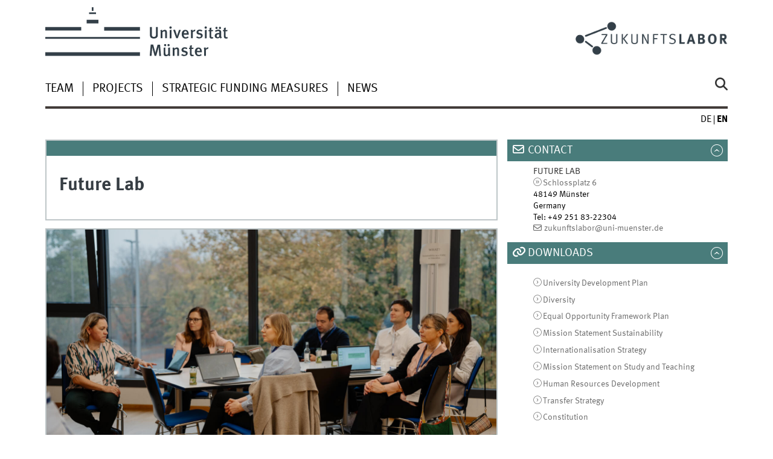

--- FILE ---
content_type: text/html
request_url: https://www.uni-muenster.de/Zukunftslabor/en/index.html
body_size: 4623
content:
<!DOCTYPE html>
<html lang="en" class="no-js">
<!-- WWU Standard 2.6 -->
<head>
<meta name="GENERATOR" content="IMPERIA 11.5.4_1" />

<meta charset=utf-8>
<title>Future Lab</title><meta name="author" content="Universität Münster, WWU Zukunftslabor"><meta name="publisher" content="Universität Münster"><meta name="copyright" content="&copy; 2026 "><meta name="description" content="Informationen rund um das Zukunftslabor der Universität Münster"><link href="/Zukunftslabor/index.html" rel=alternate hreflang=de>
<meta name="X-Imperia-Live-Info" content="225be384-6b28-a38b-7c08-d962bf4a6aa5/861886/862027/862056" />
<meta name="date" content="2026-01-05T11:30:22+0100"><meta name="viewport" content="width=device-width, initial-scale=1, minimum-scale=1"><link href="/wwu/css/main.css" rel="stylesheet" media="screen" type="text/css"><link href="/wwucss/497c7b/primary.css" rel="stylesheet" media="screen" type="text/css"><link href="/wwucss/6e6e6e/secondary.css" rel="stylesheet" media="screen" type="text/css"><link href="/wwu/css/print.css" rel="stylesheet" type="text/css" media="print"><script src="/wwu/js/modernizr.wwu.js"></script>
<meta property="og:title" content="Future Lab"><meta property="og:type" content="article"><link href="/de/impressum.html" rel="copyright"><link href="/uv/wwuaz/unilist/" rel="index"><link href="/die-universitaet/suche/" rel="search"><link href="/imperia/md/images/allgemein/farbunabhaengig/favicon.ico" rel="shortcut icon">

</head>
<body id="mnav" class="layout2017"><div class="wrapper" id="top">

<header><div id="logos" role="banner"><a href="/en/" class="wwulogo svg"><img src="/imperia/md/images/allgemein/farbunabhaengig/unims.svg" width="357" height="96" alt="Universität Münster" id="logo" class="university-logo svg"></a><a href="/Zukunftslabor/en/index.html"><img src="/imperia/md/images/Zukunftslabor/zukunftslabor_rgb.png" width="604" height="141" alt="Future Lab" title="Future Lab" id="sublogo" class="secondary-logo"></a></div>
<!-- Navigation.pm : START -->
<!-- CodeInclude-Parameter: hilfsnavi -->

<div id="skipnav" class="noprint"><ul><li><a href="#inhalt">zum Inhalt</a></li><li><a href="#hauptnavigation">zur Hauptnavigation</a></li><li><a href="#subnavigation">zur Subnavigation</a></li></ul></div>
<!-- Navigation.pm : ENDE -->
<nav class="nav-language-container"><ul class="nav-language"><li><a href="/Zukunftslabor/index.html" title="Deutsch" hreflang=de><abbr title="Deutsch">de</abbr></a><li><span class="current" title="English"><abbr title="English">en</abbr></span></ul></nav><div class="nav-mobile-menu"><nav class="nav-mobile"><a href="#mnav" class="nav-mobile-toggle"></a><a href="#none" class="nav-mobile-toggle active"></a></nav><div class="nav-search-mobile"><a class="nav-search-mobile-toggle cse" href="#sear"></a><a class="nav-search-mobile-toggle active" href="#none"></a></div></div></header>
<!-- Navigation.pm : START -->
<!-- CodeInclude-Parameter: hauptnavi -->

<div class="nav-container row"><nav class="nav-main six columns"><div class="nav-search cse" role="search"><form accept-charset="UTF-8" method="get" action="/die-universitaet/en/suche/"><label for="query">Search: </label><input id="submitButton" class="nav-search-button" type="submit" value="Go"><input id="query" type="search" name="q" class="cse" placeholder="Enter Keyword"></form></div><ul id="hauptnavigation" class="nav-first-level"><li class="nav-item-main"><a href="/Zukunftslabor/en/team/index.html">Team</a></li><li class="nav-item-main"><span class="nav-level-toggle"></span><a href="/Zukunftslabor/en/projekte/index.html">Projects</a></li><li class="nav-item-main"><a href="/Zukunftslabor/en/foerderlinien/index.html">Strategic Funding Measures</a></li><li class="nav-item-main"><a href="/Zukunftslabor/en/news/index.html">News</a></li></ul></nav><div class="wrapper-complement-nav six columns"><nav class="nav-audience-container"></nav></div></div>
<!-- Navigation.pm : ENDE -->
<div class="content row">
<!-- Navigation.pm : START -->
<!-- CodeInclude-Parameter: breadcrumb -->
<!-- Navigation.pm : ENDE -->

<!-- Navigation.pm : START -->
<!-- CodeInclude-Parameter: Subnavigation2015 -->


<!-- Navigation.pm : ENDE -->
<section id="inhalt" class="main four columns" role="main">
<!-- WWU_Flex.perl -->
<header class="module extended"><div class="module-content"><h1 id="anchor_1_6">Future Lab</h1></div></header><article class="module extended wwu_owlcarousel"><div class="owl-wrapper-left"><a href="#" title="&#9664;" class="owl-ctrl left"></a></div><div class="owl-wrapper-right"><a href="#" title="&#9654;" class="owl-ctrl right"></a></div><div class="owl-carousel"><div class="item"><figure><img srcset="/imperia/md/images/Ulysseus/fittosize_570_285_4ecdd3edf6d678358f670e97d2184b0e_ulysseus_day2-032.jpg 570w,/imperia/md/images/Ulysseus/fittosize_746_373_da833f57853b502d425b07df23d2ffbc_ulysseus_day2-032.jpg 746w,/imperia/md/images/Ulysseus/fittosize_761_381_07d5491019833df21b92a821be62c29d_ulysseus_day2-032.jpg 761w,/imperia/md/images/Ulysseus/fittosize_1140_570_1fd70a1bf6594d03cf62f62ca7212f69_ulysseus_day2-032.jpg 1140w,/imperia/md/images/Ulysseus/fittosize_1492_746_72d66703e96c4f68ebfd2b7339eb7f9d_ulysseus_day2-032.jpg 1492w,/imperia/md/images/Ulysseus/fittosize_1522_761_1856b7fe8a442ceb42ffddf4289f0440_ulysseus_day2-032.jpg 1522w" src="/imperia/md/images/Ulysseus/fittosize_761_381_07d5491019833df21b92a821be62c29d_ulysseus_day2-032.jpg" width=761 height=381 alt="" loading=lazy><figcaption class="owl-caption">Future Lab<address class>&copy; Gesa Niessen</address></figcaption></figure></div><div class="item"><figure><img srcset="/imperia/md/images/Zukunftslabor/fittosize_570_285_2205947cd1582b59bb8aa18eab40cb45_ulysseus_day2-149.jpg 570w,/imperia/md/images/Zukunftslabor/fittosize_746_373_98c22f91ca8b0f5b86883af4fc8138fe_ulysseus_day2-149.jpg 746w,/imperia/md/images/Zukunftslabor/fittosize_761_381_2bd33a248680e38f2abf226afd52d3ed_ulysseus_day2-149.jpg 761w,/imperia/md/images/Zukunftslabor/fittosize_1140_570_2affacd573502b8bf85e23c15945b30a_ulysseus_day2-149.jpg 1140w,/imperia/md/images/Zukunftslabor/fittosize_1492_746_eef3218e748a4720cee35ac2574d09b3_ulysseus_day2-149.jpg 1492w,/imperia/md/images/Zukunftslabor/fittosize_1522_761_8f54ef143c747effb057d98bc691927c_ulysseus_day2-149.jpg 1522w" src="/imperia/md/images/Zukunftslabor/fittosize_761_381_2bd33a248680e38f2abf226afd52d3ed_ulysseus_day2-149.jpg" width=761 height=381 alt="" loading=lazy><figcaption class="owl-caption">Zukunftslabor<address class>&copy; Gesa Niessen</address></figcaption></figure></div></div></article><article class="module extended"><div class="module-content"><h1>The Future Lab - Strategic impulses for the University of Münster</h1>

<p>The university thrives on the diversity of its perspectives. The Future Lab brings together people from academia, administration and university management to work together on key strategic challenges. New ideas, concepts and projects with university-wide appeal are developed here in an open and participatory framework.</p>

<p>As an agile support department of the University, we initiate and manage strategically important projects of university-wide relevance. We focus on participatory proccesses, interdisciplinary perspectives and evidence-based decision-making. </p>

<h2>Our Services</h2>

<ul>
	<li><strong>Strategic project development:</strong> Design and implementation of major university projects in close coordination with the Rectorate and central administration</li>
	<li><strong>Strategic research funding</strong>: Supporting researchers in applying for and realising projects within the framework of strategic funding lines</li>
	<li><strong>Networking formats:</strong> Organisation of exchange and dialogue formats to promote interdisciplinary collaboration, in particular with the Profile Areas and Emerging Fields</li>
</ul>

<h2>Our team</h2>

<p>The Future Lab team combines expertise from various disciplines and areas of university administration. We work methodically, utilise agile project management approaches and are guided by best practices in science management.</p>

<p>We look forward to receiving any questions or suggestions you may have. Please contact us by e-mail at <a class="e_mail" href="mailto:zukunftslabor@uni-muenster.de">zukunftslabor@uni-muenster.de</a> or by telephone on +49 251 83-22304.</p>

<p> </p>

<p><span style="display: none;"> </span></p>
</div></article><article class="module extended"><div class="module-content"><blockquote> Through the Future Lab, we establish spaces for creative processes and solutions, bringing research, administration, and the Rectorate together to actively shape our university's future.<footer><address>Prof. Dr. Monika Stoll, Vice Rector for Research </address></footer></blockquote></div></article><article class="module extended"><div class="module-content"><h1 id="anchor_1_10">Future Lab - Offers for: </h1><ul class="element akkordeon"><li id="id13"><section class="element-content"><h1>Rectorate and central administration</h1>

<ul>
	<li>Agile and participative coordination of complex, large-scale strategic projects</li>
	<li>Ensured transparency and multifaceted options for participating in current strategy and innovation projects</li>
	<li>Data-based preparation of strategic decision-making processes</li>
	<li>Workshops, exchange platforms and moderated discussions related to strategy and innovation projects</li>
</ul>
</section><li id="id11"><section class="element-content"><h1>Researchers</h1>

<ul>
	<li>Strategic and coordinative support with creating large-scale research networks and alliances</li>
	<li>One-stop-shop for Excellence Clusters and initiatives</li>
	<li>Data-based support of research projects (including competition and cooperation analyses)</li>
	<li>Exchange and networking forums in profile- and potential-relevant areas</li>
	<li>Targeted, needs-oriented workshops, e.g. for preparing Excellence Cluster draft proposals</li>
</ul>
</section></ul><div class="clearfix"></div></div></article></section><aside class="module complement two columns nav-apps-container"><ul class="nav-apps"><li class="nav-app active"><a class="nav-app-contact toggle" href="#">Contact</a><section class="module-content" id="WWU_Ansprechpartner"><div class="h-card center"><span class="p-organization-name p-name">FUTURE LAB</span><p class="p-adr h-adr"><a href="https://www.uni-muenster.de/uv/wwuaz/lageplan/de/0371"  class="ext" target="_blank" title="::Link will be opened in a new window">Schlossplatz 6</a><br><span class="p-postal-code">48149</span> <span class="p-locality">Münster</span><br><span class="p-country-name">Germany</span></p><abbr title="Telefon">Tel</abbr>: <span class="p-tel">+49 251 83-22304</span><br><a href="mailto:zukunftslabor@uni-muenster.de" class="e_mail u-email">zukunftslabor@uni-muenster.de</a></div></section><li class="nav-app active"><a class="nav-app-links toggle" href="#">Downloads</a><section class="module-content"><ul class="center"><li><a href="/imperia/md/content/wwu/rektorat/dokumente/hochschulentwicklungsplan.pdf" class="int">University Development Plan </a><li><a href="https://www.uni-muenster.de/profil/en/diversity/policy/mission-statement.html" class="int">Diversity</a><li><a href="https://www.uni-muenster.de/imperia/md/content/gleichstellung/dokumentezurgleichstellung/gleichstellungsrahmenplan_eng_final.pdf" class="int">Equal Opportunity Framework Plan</a><li><a href="/profil/en/nachhaltigkeit/mission_statement_nachhaltigkeit.html" class="int">Mission Statement Sustainability</a><li><a href="https://www.uni-muenster.de/imperia/md/content/wwu/auslandsamt/pdf/internationalisierung/internationalisierungsstrategie_der_universitat_muenster_beschlussfassung_en.pdf" class="int">Internationalisation Strategy</a><li><a href="/lehre/en/profil/leitbild-studium-lehre/index.html" class="int">Mission Statement on Study and Teaching </a><li><a href="https://www.uni-muenster.de/imperia/md/content/wwu/diversitaet/human_resources_development_en.pdf" class="int">Human Resources Development </a><li><a href="https://www.uni-muenster.de/imperia/md/content/wwu/transferstrategie/transferstrategie_finale_version_eng_.pdf" class="int">Transfer Strategy</a><li><a href="https://www.uni-muenster.de/imperia/md/content/wwu/verfassung-universitaet-muenster-lesefassung.pdf" class="int">Constitution </a></ul></section></ul></aside>
</div><footer><div class="row top"><a class="nav-slideup six columns" href="#top">Top of page</a></div><div class="row upper"><aside class="module two columns"><h2>Contact</h2><address class="h-card"><span class="p-org">University of Münster</span><br><span class="p-name">Future Lab</span><br><p class="p-adr h-adr"><a href="https://www.uni-muenster.de/uv/wwuaz/lageplan/en/0371" class="p-street-adress">Schlossplatz 6</a><br><span class="p-postal-code">48149</span> <span class="p-locality">Münster</span></p><a class="u-email" href="mailto:zukunftslabor@uni-muenster.de">zukunftslabor@uni-muenster.de</a></address></aside><div class="two columns">&nbsp;</div><div class="module two columns not-on-smartphone"><div class="claim"><a href="/en/" title="Startseite der Universität Münster" class="claim">living.knowledge</a></div></div></div><div class="row lower"><nav class="nav-footer module module three columns"><ul><li><a  href="/datenschutz/en/">Privacy Statement</a><li><a  href="/de/en/barrierefreiheit.html">Accessibility</a></ul></nav><div class="module module-content three columns"><p>&copy; 2026 </div></div></footer>
</div>
<meta name="date" content="2026-01-05T11:30:22+0100"><script src="/wwu/js/jquery.min.js"></script><script src="/wwu/js/main.js"></script><script src="/wwu/js/lazysizes.js"></script>
</body>
</html>
<!-- WWU_all.pm / -->


--- FILE ---
content_type: text/html
request_url: https://www.uni-muenster.de/Zukunftslabor/en/team/index.html
body_size: 3828
content:
<!DOCTYPE html>
<html lang="en" class="no-js">
<!-- WWU Standard 2.6 -->
<head>
<meta name="GENERATOR" content="IMPERIA 11.5.4_1" />

<meta charset=utf-8>
<title>Team</title><meta name="author" content="Universität Münster, Zukunftslabor"><meta name="publisher" content="Universität Münster"><meta name="copyright" content="&copy; 2025 "><meta name="description" content="Vorstellung des Teams des Zukunftslabors"><link href="/Zukunftslabor/team/index.html" rel=alternate hreflang=de>
<meta name="X-Imperia-Live-Info" content="225be384-6b28-a38b-7c08-d962bf4a6aa5/861886/862029/862059" />
<meta name="date" content="2025-06-20T08:23:08+0200"><meta name="viewport" content="width=device-width, initial-scale=1, minimum-scale=1"><link href="/wwu/css/main.css" rel="stylesheet" media="screen" type="text/css"><link href="/wwucss/497c7b/primary.css" rel="stylesheet" media="screen" type="text/css"><link href="/wwucss/6e6e6e/secondary.css" rel="stylesheet" media="screen" type="text/css"><link href="/wwu/css/print.css" rel="stylesheet" type="text/css" media="print"><link href="/wwu/css/fresco.css" rel="stylesheet" media="screen" type="text/css"><script src="/wwu/js/modernizr.wwu.js"></script>
<meta property="og:title" content="Team"><meta property="og:type" content="article"><link href="/de/impressum.html" rel="copyright"><link href="/uv/wwuaz/unilist/" rel="index"><link href="/die-universitaet/suche/" rel="search"><link href="/imperia/md/images/allgemein/farbunabhaengig/favicon.ico" rel="shortcut icon">

</head>
<body id="mnav" class="layout2017"><div class="wrapper" id="top">

<header><div id="logos" role="banner"><a href="/en/" class="wwulogo svg"><img src="/imperia/md/images/allgemein/farbunabhaengig/unims.svg" width="357" height="96" alt="Universität Münster" id="logo" class="university-logo svg"></a><a href="/Zukunftslabor/en/index.html"><img src="/imperia/md/images/Zukunftslabor/zukunftslabor_rgb.png" width="604" height="141" alt="Future Lab" title="Future Lab" id="sublogo" class="secondary-logo"></a></div>
<!-- Navigation.pm : START -->
<!-- CodeInclude-Parameter: hilfsnavi -->

<div id="skipnav" class="noprint"><ul><li><a href="#inhalt">zum Inhalt</a></li><li><a href="#hauptnavigation">zur Hauptnavigation</a></li></ul></div>
<!-- Navigation.pm : ENDE -->
<nav class="nav-language-container"><ul class="nav-language"><li><a href="/Zukunftslabor/team/index.html" title="Deutsch" hreflang=de><abbr title="Deutsch">de</abbr></a><li><span class="current" title="English"><abbr title="English">en</abbr></span></ul></nav><div class="nav-mobile-menu"><nav class="nav-mobile"><a href="#mnav" class="nav-mobile-toggle"></a><a href="#none" class="nav-mobile-toggle active"></a></nav><div class="nav-search-mobile"><a class="nav-search-mobile-toggle cse" href="#sear"></a><a class="nav-search-mobile-toggle active" href="#none"></a></div></div></header>
<!-- Navigation.pm : START -->
<!-- CodeInclude-Parameter: hauptnavi -->

<div class="nav-container row"><nav class="nav-main six columns"><div class="nav-search cse" role="search"><form accept-charset="UTF-8" method="get" action="/die-universitaet/en/suche/"><label for="query">Search: </label><input id="submitButton" class="nav-search-button" type="submit" value="Go"><input id="query" type="search" name="q" class="cse" placeholder="Enter Keyword"></form></div><ul id="hauptnavigation" class="nav-first-level"><li class="nav-item-main current" data-href="/Zukunftslabor/en/team/index.html"><strong>Team</strong></li><li class="nav-item-main"><span class="nav-level-toggle"></span><a href="/Zukunftslabor/en/projekte/index.html">Projects</a></li><li class="nav-item-main"><a href="/Zukunftslabor/en/foerderlinien/index.html">Strategic Funding Measures</a></li><li class="nav-item-main"><a href="/Zukunftslabor/en/news/index.html">News</a></li></ul></nav><div class="wrapper-complement-nav six columns"><nav class="nav-audience-container"></nav></div></div>
<!-- Navigation.pm : ENDE -->
<div class="content row">
<!-- Navigation.pm : START -->
<!-- CodeInclude-Parameter: breadcrumb -->
<div class="nav-breadcrumb six columns"><nav id="breadcrumb"><ul><li><a  href="/Zukunftslabor/" rev="start">Home</a><ul><li class="current">Team</li></ul></li></ul></nav></div><!-- Navigation.pm : ENDE -->

<!-- Navigation.pm : START -->
<!-- CodeInclude-Parameter: Subnavigation2015 -->


<!-- Navigation.pm : ENDE -->
<section id="inhalt" class="main four columns" role="main">
<!-- WWU_Flex.perl -->
<article class="module extended"><div class="module-content"><h1>Future Lab Team</h1>
</div></article><article class="module extended"><div class="module-content"><figure class="inline-left"><img srcset="/imperia/md/images/Zukunftslabor/fittosize_341_341_e0711cd30613c31737b1f10dcb4b4e30_corinna_ii.jpg 341w,/imperia/md/images/Zukunftslabor/fittosize_349_349_b4307c7ca6b244441e3e834639682634_corinna_ii.jpg 349w,/imperia/md/images/Zukunftslabor/fittosize_528_528_c64813f27bb6b5da7358315964d64d94_corinna_ii.jpg 528w,/imperia/md/images/Zukunftslabor/fittosize_682_682_00fe96b34d1c90723609c83c18b1874e_corinna_ii.jpg 682w,/imperia/md/images/Zukunftslabor/fittosize_698_698_c17bc6e675f5afc654aa3c1dc7a87c9f_corinna_ii.jpg 698w,/imperia/md/images/Zukunftslabor/corinna_ii.jpg 1024w" src="/imperia/md/images/Zukunftslabor/fittosize_528_528_c64813f27bb6b5da7358315964d64d94_corinna_ii.jpg" width=528 height=528 alt="" loading=lazy><figcaption><address class>&copy; Corinna Lenhardt</address></figcaption></figure><p><strong>Dr. Corinna Lenhardt</strong></p>

<p>Head</p>

<hr />
<p>Projekt management of overall strategic projects on behalf of the Rectorate</p>

<p>Contact for research strategy and strategic research funding</p>

<p>Conception and moderation of co-creative and networking formats</p>

<hr />
<p>P: +49 251 83 - 22 332<br />
<a class="e_mail" href="mailto:corinna.lenhardt@uni-muenster.de">corinna.lenhardt@uni-muenster.de</a></p>
</div></article><article class="module extended"><div class="module-content"><figure class="inline-left"><img srcset="/imperia/md/images/Zukunftslabor/fittosize_341_341_251db5bd6c0bd0e907c33add1faa8152_foto_daniela.jpg 341w,/imperia/md/images/Zukunftslabor/fittosize_349_349_ba733b060c734e2e8d3ab7e11e5ed793_foto_daniela.jpg 349w,/imperia/md/images/Zukunftslabor/fittosize_528_528_4884ccab09d53eec5831467828346952_foto_daniela.jpg 528w,/imperia/md/images/Zukunftslabor/fittosize_682_682_d78618f5ac5a0601cf75c48c21913837_foto_daniela.jpg 682w,/imperia/md/images/Zukunftslabor/fittosize_698_698_cbebf9b11e1a568e4414e5ac5f4bea14_foto_daniela.jpg 698w,/imperia/md/images/Zukunftslabor/foto_daniela.jpg 1024w" src="/imperia/md/images/Zukunftslabor/fittosize_528_528_4884ccab09d53eec5831467828346952_foto_daniela.jpg" width=528 height=528 alt="" loading=lazy><figcaption><address class>&copy; Daniela Bornträger</address></figcaption></figure><p><strong>Daniela Bornträger</strong></p>

<p>Team Assistant</p>

<hr />
<p>Office Management</p>

<p>Event Planning</p>

<p>Communication and schedule coordination </p>

<hr />
<p>P: +49 251 83 - 22 304<br />
<a class="e_mail" href="mailto:daniela.borntraeger@uni-muenster.de">daniela.borntraeger@uni-muenster.de</a></p>
</div></article><article class="module extended"><div class="module-content"><figure class="inline-left"><img srcset="/imperia/md/images/Zukunftslabor/fittosize_341_341_81bc422e1b44eac5714a7129198e5f9e_agnes_foto_i.jpg 341w,/imperia/md/images/Zukunftslabor/fittosize_349_349_f00a49f42d06afce16d92ffc3859098e_agnes_foto_i.jpg 349w,/imperia/md/images/Zukunftslabor/fittosize_528_528_97ca2b676d06a877f318169f78936fd1_agnes_foto_i.jpg 528w,/imperia/md/images/Zukunftslabor/fittosize_682_682_abc7d36ba5f93d8d222749c34443059f_agnes_foto_i.jpg 682w,/imperia/md/images/Zukunftslabor/fittosize_698_698_280e64aa23a2810ca4a2551aa8daf0ea_agnes_foto_i.jpg 698w,/imperia/md/images/Zukunftslabor/agnes_foto_i.jpg 1024w" src="/imperia/md/images/Zukunftslabor/fittosize_528_528_97ca2b676d06a877f318169f78936fd1_agnes_foto_i.jpg" width=528 height=528 alt="" loading=lazy><figcaption><address class>&copy; Agnes Laba</address></figcaption></figure><p><strong>Dr. Agnes Laba</strong> </p>

<p>Research and Higher Education Manager</p>

<hr />
<p>Contact person for the strategic funding lines Topical Programmes and Ideas Lab </p>

<p>Coordination of EU Mentoring Network </p>

<p>Coordination and support of the research profile </p>

<hr />
<p>P: +49 251- 83 - 22 353<br />
<a class="e_mail" href="mailto:agnes.laba@uni-muenster.de">agnes.laba@uni-muenster.de</a></p>
</div></article><article class="module extended"><div class="module-content"><figure class="inline-left"><img srcset="/imperia/md/images/Zukunftslabor/fittosize_341_341_0827255ca0c961dd5328b06170b8c4b0_nadja.jpeg 341w,/imperia/md/images/Zukunftslabor/fittosize_349_349_51d1f561025907f5f9c1aef992e0528f_nadja.jpeg 349w,/imperia/md/images/Zukunftslabor/fittosize_528_528_81300da7ceee6562a82402cbef2d33d6_nadja.jpeg 528w,/imperia/md/images/Zukunftslabor/fittosize_682_682_4a143528be261d4451d1737440a100ff_nadja.jpeg 682w,/imperia/md/images/Zukunftslabor/fittosize_698_698_f85e4bd15c0d102c6f9d93e85bad28c2_nadja.jpeg 698w,/imperia/md/images/Zukunftslabor/nadja.jpeg 1024w" src="/imperia/md/images/Zukunftslabor/fittosize_528_528_81300da7ceee6562a82402cbef2d33d6_nadja.jpeg" width=528 height=528 alt="" loading=lazy><figcaption><address class>&copy; Nadja Rotte</address></figcaption></figure><p><strong>Nadja Rotte, M.Sc.</strong></p>

<p>Research and Higher Education Manager</p>

<hr />
<p>Data-supported support of research and strategy processes</p>

<p>Conception and further development of Excellence Strategy</p>

<p>Coordination of Falling Walls Partnership Programme</p>

<hr />
<p>P: +49 251 83 - 22 320<br />
<a class="e_mail" href="mailto:nadja.rotte@uni-muenster.de">nadja.rotte@uni-muenster.de</a></p>
</div></article><article class="module extended"><div class="module-content"><figure class="inline-left"><img srcset="/imperia/md/images/Zukunftslabor/fittosize_341_341_7dc2bbab9125ccb1549e8d8076002bfc_barbaraii.jpg 341w,/imperia/md/images/Zukunftslabor/fittosize_349_349_a2a9384ffd3eb9172dc6030b176a2a73_barbaraii.jpg 349w,/imperia/md/images/Zukunftslabor/fittosize_528_528_5dd723cc33c4b71ea012954fa09c5bd9_barbaraii.jpg 528w,/imperia/md/images/Zukunftslabor/fittosize_682_682_3ed5515616b51593cf847cd03fef20b9_barbaraii.jpg 682w,/imperia/md/images/Zukunftslabor/fittosize_698_698_3c3d0d41f7efb88e458bfb4f77c4651b_barbaraii.jpg 698w,/imperia/md/images/Zukunftslabor/barbaraii.jpg 1024w" src="/imperia/md/images/Zukunftslabor/fittosize_528_528_5dd723cc33c4b71ea012954fa09c5bd9_barbaraii.jpg" width=528 height=528 alt="" loading=lazy><figcaption><address class>&copy; Barbara von Groote-Gotzes</address></figcaption></figure><p><strong>Barbara von Groote-Gotzes, M.A.</strong></p>

<p>Research and Higher Education Manager </p>

<hr />
<p>Coordination of Ulysseus@Uni Münster</p>

<p>Conception and management of participatory processes</p>

<p>Project management Falling Walls Lab</p>

<hr />
<p>P: +49 251 83 - 22 326<br />
<a class="e_mail" href="mailto:barbara.gotzes@uni-muenster.de">barbara.gotzes@uni-muenster.de</a></p>
</div></article></section><aside class="module complement two columns nav-apps-container"><ul class="nav-apps"><li class="nav-app active"><a class="nav-app-contact toggle" href="#">Contact</a><section class="module-content" id="WWU_Ansprechpartner"><div class="h-card center"><span class="p-organization-name p-name">Future Lab</span><p class="p-adr h-adr"><a href="https://www.uni-muenster.de/uv/wwuaz/lageplan/de/0371"  class="ext" target="_blank" title="::Link will be opened in a new window">Schlossplatz 6</a><br><span class="p-postal-code">48149</span> <span class="p-locality">Münster</span><br></p><a href="mailto:zukunftslabor@uni-muenster.de" class="e_mail u-email">zukunftslabor@uni-muenster.de</a></div></section></ul></aside>
</div><footer><div class="row top"><a class="nav-slideup six columns" href="#top">Top of page</a></div><div class="row upper"><aside class="module two columns"><h2>Contact</h2><address class="h-card"><span class="p-org">University of Münster</span><br><span class="p-name">Future Lab</span><br><p class="p-adr h-adr"><a href="https://www.uni-muenster.de/uv/wwuaz/lageplan/en/0371" class="p-street-adress">Schlossplatz 6</a><br><span class="p-postal-code">48149</span> <span class="p-locality">Münster</span></p><a class="u-email" href="mailto:zukunftslabor@uni-muenster.de">zukunftslabor@uni-muenster.de</a></address></aside><div class="two columns">&nbsp;</div><div class="module two columns not-on-smartphone"><div class="claim"><a href="/en/" title="Startseite der Universität Münster" class="claim">living.knowledge</a></div></div></div><div class="row lower"><nav class="nav-footer module module three columns"><ul><li><a  href="/datenschutz/en/">Privacy Statement</a><li><a  href="/de/en/barrierefreiheit.html">Accessibility</a></ul></nav><div class="module module-content three columns"><p>&copy; 2025 </div></div></footer>
</div>
<meta name="date" content="2025-06-20T08:23:08+0200"><script src="/wwu/js/jquery.min.js"></script><script src="/wwu/js/main.js"></script><script src="/wwu/js/lazysizes.js"></script><script src="/wwu/js/fresco.js"></script>
</body>
</html>
<!-- WWU_all.pm / -->


--- FILE ---
content_type: text/html
request_url: https://www.uni-muenster.de/Zukunftslabor/en/projekte/index.html
body_size: 4715
content:
<!DOCTYPE html>
<html lang="en" class="no-js">
<!-- WWU Standard 2.6 -->
<head>
<meta name="GENERATOR" content="IMPERIA 11.5.4_1" />

<meta charset=utf-8>
<title>Projects</title><meta name="author" content="Universität Münster, WWU Zukunftslabor"><meta name="publisher" content="Universität Münster"><meta name="copyright" content="&copy; 2025 "><meta name="description" content="Projekte des Zukunftslabors"><link href="/Zukunftslabor/projekte/index.html" rel=alternate hreflang=de>
<meta name="X-Imperia-Live-Info" content="225be384-6b28-a38b-7c08-d962bf4a6aa5/861886/862044/862105" />
<meta name="date" content="2025-10-16T13:10:36+0200"><meta name="viewport" content="width=device-width, initial-scale=1, minimum-scale=1"><link href="/wwu/css/main.css" rel="stylesheet" media="screen" type="text/css"><link href="/wwucss/497c7b/primary.css" rel="stylesheet" media="screen" type="text/css"><link href="/wwucss/6e6e6e/secondary.css" rel="stylesheet" media="screen" type="text/css"><link href="/wwu/css/print.css" rel="stylesheet" type="text/css" media="print"><script src="/wwu/js/modernizr.wwu.js"></script>
<meta property="og:title" content="Projects"><meta property="og:type" content="article"><link href="/de/impressum.html" rel="copyright"><link href="/uv/wwuaz/unilist/" rel="index"><link href="/die-universitaet/suche/" rel="search"><link href="/imperia/md/images/allgemein/farbunabhaengig/favicon.ico" rel="shortcut icon">

</head>
<body id="mnav" class="layout2017"><div class="wrapper" id="top">

<header><div id="logos" role="banner"><a href="/en/" class="wwulogo svg"><img src="/imperia/md/images/allgemein/farbunabhaengig/unims.svg" width="357" height="96" alt="Universität Münster" id="logo" class="university-logo svg"></a><a href="/Zukunftslabor/en/index.html"><img src="/imperia/md/images/Zukunftslabor/zukunftslabor_rgb.png" width="604" height="141" alt="Future Lab" title="Future Lab" id="sublogo" class="secondary-logo"></a></div>
<!-- Navigation.pm : START -->
<!-- CodeInclude-Parameter: hilfsnavi -->

<div id="skipnav" class="noprint"><ul><li><a href="#inhalt">zum Inhalt</a></li><li><a href="#hauptnavigation">zur Hauptnavigation</a></li><li><a href="#subnavigation">zur Subnavigation</a></li></ul></div>
<!-- Navigation.pm : ENDE -->
<nav class="nav-language-container"><ul class="nav-language"><li><a href="/Zukunftslabor/projekte/index.html" title="Deutsch" hreflang=de><abbr title="Deutsch">de</abbr></a><li><span class="current" title="English"><abbr title="English">en</abbr></span></ul></nav><div class="nav-mobile-menu"><nav class="nav-mobile"><a href="#mnav" class="nav-mobile-toggle"></a><a href="#none" class="nav-mobile-toggle active"></a></nav><div class="nav-search-mobile"><a class="nav-search-mobile-toggle cse" href="#sear"></a><a class="nav-search-mobile-toggle active" href="#none"></a></div></div></header>
<!-- Navigation.pm : START -->
<!-- CodeInclude-Parameter: hauptnavi -->

<div class="nav-container row"><nav class="nav-main six columns"><div class="nav-search cse" role="search"><form accept-charset="UTF-8" method="get" action="/die-universitaet/en/suche/"><label for="query">Search: </label><input id="submitButton" class="nav-search-button" type="submit" value="Go"><input id="query" type="search" name="q" class="cse" placeholder="Enter Keyword"></form></div><ul id="hauptnavigation" class="nav-first-level"><li class="nav-item-main"><a href="/Zukunftslabor/en/team/index.html">Team</a></li><li class="nav-item-main current" data-href="/Zukunftslabor/en/projekte/index.html"><span class="nav-level-toggle"></span><strong>Projects</strong></li><li class="nav-item-main"><a href="/Zukunftslabor/en/foerderlinien/index.html">Strategic Funding Measures</a></li><li class="nav-item-main"><a href="/Zukunftslabor/en/news/index.html">News</a></li></ul></nav><div class="wrapper-complement-nav six columns"><nav class="nav-audience-container"></nav></div></div>
<!-- Navigation.pm : ENDE -->
<div class="content row">
<!-- Navigation.pm : START -->
<!-- CodeInclude-Parameter: breadcrumb -->
<div class="nav-breadcrumb six columns"><nav id="breadcrumb"><ul><li><a  href="/Zukunftslabor/" rev="start">Home</a><ul><li class="current">Projects</li></ul></li></ul></nav></div><!-- Navigation.pm : ENDE -->

<!-- Navigation.pm : START -->
<!-- CodeInclude-Parameter: Subnavigation2015 -->

<section class="complement two columns"><nav class="module nav-level-nplusone nav-2015 nav-partial"><ul id="subnavigation" class="nav-partial-ie"><li class="nav-item"><a href="/Zukunftslabor/en/projekte/exzellenzstrategie.html">Excellence Strategy</a></li><li class="nav-item"><a href="/Zukunftslabor/en/projekte/researchprofile.html">Research Profile</a></li><li class="nav-item"><a href="/Zukunftslabor/en/projekte/ulysseus/ulysseus.html">EU University Network Ulysseus</a></li><li class="nav-item"><a href="/Zukunftslabor/en/projekte/eumentoring/index.html">EU Mentoring Network</a></li><li class="nav-item"><a class="nav-level-toggle"></a><a href="/Zukunftslabor/en/projekte/fallingwalls/index.html">Falling Walls</a></li><li class="nav-item"><a href="/Zukunftslabor/en/projekte/entwicklungsvorhaben_studium_lehre/index.html">Strategic Development in Teaching and Learning</a></li></ul></nav></section>
<!-- Navigation.pm : ENDE -->
<section id="inhalt" class="main four columns" role="main">
<!-- WWU_Flex.perl -->
<article class="module extended"><div class="module-content"><h1 id="anchor_1_7">Projects</h1><p>As an agile support department of the Rectorate, we initiate and manage strategically important projects and carry out ongoing tasks of university-wide relevance – in a participatory, interdisciplinary and evidence-based manner.</p>
</div></article><article class="module extended"><div class="module-content"><figure class="inline-left"><img srcset="/imperia/md/images/Zukunftslabor/projekte/fotos/fittosize_341_227_18a8e6a97682c817b3b32a9ec8cf07bc_exzellenz_b.jpg 341w,/imperia/md/images/Zukunftslabor/projekte/fotos/fittosize_349_233_9a726d9e1d592e37dfafd4eca3dda448_exzellenz_b.jpg 349w,/imperia/md/images/Zukunftslabor/projekte/fotos/fittosize_528_352_eb4fc2311b2c129ed40ddb188f91f425_exzellenz_b.jpg 528w,/imperia/md/images/Zukunftslabor/projekte/fotos/fittosize_682_455_e084c67eb38b68232b56c823204e41d2_exzellenz_b.jpg 682w,/imperia/md/images/Zukunftslabor/projekte/fotos/fittosize_698_465_51a032d2055e3c7048d14f18b030a472_exzellenz_b.jpg 698w,/imperia/md/images/Zukunftslabor/projekte/fotos/fittosize_1056_704_08284ce94d1a14b6b5e118f3b4359857_exzellenz_b.jpg 1056w" src="/imperia/md/images/Zukunftslabor/projekte/fotos/fittosize_528_352_eb4fc2311b2c129ed40ddb188f91f425_exzellenz_b.jpg" width=528 height=352 alt="" loading=lazy><figcaption><address class>&copy; Uni MS - Peter Grewer</address></figcaption></figure><h2><a class="int" href="/Zukunftslabor/en/projekte/exzellenzstrategie.html">Excellence Strategy</a></h2>

<p>The University of Münster stands for academic excellence grounded in disciplinary depth, interdisciplinary collaboration, and a vibrant, open research culture. With a long-term excellence strategy, we promote innovative research at all levels – from individual projects to large international collaborations.</p>

<p> </p>
</div></article><article class="module extended"><div class="module-content"><figure class="inline-left"><img srcset="/imperia/md/images/Zukunftslabor/projekte/fotos/fittosize_341_227_af05beb89180cb0324b6961930f73a10_eu_mentoring_oder_research_profile_b.jpg 341w,/imperia/md/images/Zukunftslabor/projekte/fotos/fittosize_349_233_a9ceb3c3ce476917f197503c2aedb143_eu_mentoring_oder_research_profile_b.jpg 349w,/imperia/md/images/Zukunftslabor/projekte/fotos/fittosize_528_352_d2aca81160caa5e81aaba5de59dd2d66_eu_mentoring_oder_research_profile_b.jpg 528w,/imperia/md/images/Zukunftslabor/projekte/fotos/fittosize_682_455_227ea1eb365042cef39e85d7650719d9_eu_mentoring_oder_research_profile_b.jpg 682w,/imperia/md/images/Zukunftslabor/projekte/fotos/fittosize_698_465_4abbb73f11ba67b425bcbc999de434a9_eu_mentoring_oder_research_profile_b.jpg 698w,/imperia/md/images/Zukunftslabor/projekte/fotos/fittosize_1056_704_dd2c575acf9c80c24b418fa290800d98_eu_mentoring_oder_research_profile_b.jpg 1056w" src="/imperia/md/images/Zukunftslabor/projekte/fotos/fittosize_528_352_d2aca81160caa5e81aaba5de59dd2d66_eu_mentoring_oder_research_profile_b.jpg" width=528 height=352 alt="" loading=lazy><figcaption><address class>&copy; Gesa Niessen</address></figcaption></figure><h2><a class="int" href="/Zukunftslabor/en/projekte/researchprofile.html">Research Profile</a></h2>

<p>The University of Münster strengthens excellent, interdisciplinary research through Profile Areas, Emerging Fields, and Impact Areas. In this way, a strategically oriented research profile emerges that purposefully embraces new impulses and continuously advances existing strengths.</p>
</div></article><article class="module extended"><div class="module-content"><figure class="inline-left"><img srcset="/imperia/md/images/Zukunftslabor/projekte/fotos/fittosize_341_227_c117fadd71fa8615d1471820d6c01dba_ulysseus_a.jpg 341w,/imperia/md/images/Zukunftslabor/projekte/fotos/fittosize_349_233_325d3623bb4f67489eee733c1191fd3e_ulysseus_a.jpg 349w,/imperia/md/images/Zukunftslabor/projekte/fotos/fittosize_528_352_d93a370e4f146d526908351997f99df2_ulysseus_a.jpg 528w,/imperia/md/images/Zukunftslabor/projekte/fotos/fittosize_682_455_aa8cd857756fef30b93c0707d04c7979_ulysseus_a.jpg 682w,/imperia/md/images/Zukunftslabor/projekte/fotos/fittosize_698_465_305badd41502014669d497d88df65efa_ulysseus_a.jpg 698w,/imperia/md/images/Zukunftslabor/projekte/fotos/fittosize_1056_704_3a3b4a56c725b5d6faa803aa129ca374_ulysseus_a.jpg 1056w" src="/imperia/md/images/Zukunftslabor/projekte/fotos/fittosize_528_352_d93a370e4f146d526908351997f99df2_ulysseus_a.jpg" width=528 height=352 alt="" loading=lazy><figcaption><address class>&copy; Gesa Niessen</address></figcaption></figure><h2><a class="int" href="/Zukunftslabor/en/projekte/ulysseus/ulysseus.html">EU University Network Ulysseus</a></h2>

<p>Since 2023, the University of Münster has been a member of the European University Alliance Ulysseus, which is supported by the European Commission and the EU under the Erasmus+ programme. The aim is to build a European university that strengthens social participation, human rights, and cross-border solidarity in research and teaching.</p>
</div></article><article class="module extended"><div class="module-content"><figure class="inline-left"><img srcset="/imperia/md/images/Zukunftslabor/projekte/fotos/fittosize_341_227_acc92853a333afdf346419a77e50d92a_eu_mentoring_a.jpg 341w,/imperia/md/images/Zukunftslabor/projekte/fotos/fittosize_349_233_af7cfe7ec7e403e95096855c703a301a_eu_mentoring_a.jpg 349w,/imperia/md/images/Zukunftslabor/projekte/fotos/fittosize_528_352_a72ed476210c54ba276c98fa90087b96_eu_mentoring_a.jpg 528w,/imperia/md/images/Zukunftslabor/projekte/fotos/fittosize_682_455_7e36c1c5f9b5a856f7058422887030fd_eu_mentoring_a.jpg 682w,/imperia/md/images/Zukunftslabor/projekte/fotos/fittosize_698_465_f20b49caa82003c1650d47262a2bc9e9_eu_mentoring_a.jpg 698w,/imperia/md/images/Zukunftslabor/projekte/fotos/fittosize_1056_704_d9f68c873426dff59102ff9be1ca0d9f_eu_mentoring_a.jpg 1056w" src="/imperia/md/images/Zukunftslabor/projekte/fotos/fittosize_528_352_a72ed476210c54ba276c98fa90087b96_eu_mentoring_a.jpg" width=528 height=352 alt="" loading=lazy><figcaption><address class>&copy; Gesa Niessen</address></figcaption></figure><h2><a class="int" href="/Zukunftslabor/en/projekte/eumentoring/index.html">EU Mentoring Network</a></h2>

<p>The EU Mentoring Network of the University of Münster provides targeted support for excellent researchers in preparing applications for ERC Starting and Consolidator Grants. An experienced mentoring team accompanies the process through workshops, consultations, and exchange formats – coordinated by the Future Lab.</p>
</div></article><article class="module extended"><div class="module-content"><figure class="inline-left"><img srcset="/imperia/md/images/Zukunftslabor/projekte/fotos/fittosize_341_227_dd70059883a0e25c87b557837a24f89c_falling_walls_a.jpg 341w,/imperia/md/images/Zukunftslabor/projekte/fotos/fittosize_349_233_12fad80bd2ed49ca83232d364f212f60_falling_walls_a.jpg 349w,/imperia/md/images/Zukunftslabor/projekte/fotos/fittosize_528_352_9401e528a3ef7a6a92ca671674b8bfe2_falling_walls_a.jpg 528w,/imperia/md/images/Zukunftslabor/projekte/fotos/fittosize_682_455_cb5b45ce054cffa2083daffd9c31472e_falling_walls_a.jpg 682w,/imperia/md/images/Zukunftslabor/projekte/fotos/fittosize_698_465_32bb0edce55e0d27ef7bcde381dfd777_falling_walls_a.jpg 698w,/imperia/md/images/Zukunftslabor/projekte/fotos/fittosize_1056_704_9e017f1eb7b5fa3faec919e3f8808c1a_falling_walls_a.jpg 1056w" src="/imperia/md/images/Zukunftslabor/projekte/fotos/fittosize_528_352_9401e528a3ef7a6a92ca671674b8bfe2_falling_walls_a.jpg" width=528 height=352 alt="" loading=lazy><figcaption><address class>&copy; Timo Adiek</address></figcaption></figure><h2><a class="int" href="/Zukunftslabor/en/projekte/fallingwalls/index.html">Falling Walls</a></h2>

<p>“Which are the next walls to fall?” – under this motto, the University of Münster is engaged as a Council Partner of the Falling Walls Foundation. Through the Falling Walls Lab Münster, we support creative minds, strengthen innovation, and help shape the science of the future.</p>
</div></article><article class="module extended"><div class="module-content"><figure class="inline-left"><img srcset="/imperia/md/images/Zukunftslabor/projekte/fotos/fittosize_341_228_7a96dabb8e6845cef1bd21cb8515e15e_adobestock_274253435__2_.jpeg 341w,/imperia/md/images/Zukunftslabor/projekte/fotos/fittosize_349_233_2751623a637f50b0532b6220dbcd8028_adobestock_274253435__2_.jpeg 349w,/imperia/md/images/Zukunftslabor/projekte/fotos/fittosize_528_353_f6be81a4b5768d925ad9c2440e6949f2_adobestock_274253435__2_.jpeg 528w,/imperia/md/images/Zukunftslabor/projekte/fotos/fittosize_682_456_d206e6ccf74c56d1774c026c87bb8703_adobestock_274253435__2_.jpeg 682w,/imperia/md/images/Zukunftslabor/projekte/fotos/fittosize_698_466_a8140001db7edeebf6aed28cf94be1ea_adobestock_274253435__2_.jpeg 698w,/imperia/md/images/Zukunftslabor/projekte/fotos/fittosize_1056_705_2e17d532deb0d7d7ee2f2a30877088ef_adobestock_274253435__2_.jpeg 1056w" src="/imperia/md/images/Zukunftslabor/projekte/fotos/fittosize_528_353_f6be81a4b5768d925ad9c2440e6949f2_adobestock_274253435__2_.jpeg" width=528 height=353 alt="" loading=lazy><figcaption><address class>&copy; Adobe Stock - Zoran Zeremski</address></figcaption></figure><h2><a class="int" href="/Zukunftslabor/en/projekte/entwicklungsvorhaben_studium_lehre/index.html">Strategic Development in Teaching and Learning</a></h2>

<p>Working with the Vice-Rectorate for Teaching and Learning and in close collaboration with the Center for Teacher Education, students, experts from diverse academic disciplines, subject didactics, and the educational sciences, as well as central administration and partner institutions we develop scalable approaches.</p>
</section>
</div><footer><div class="row top"><a class="nav-slideup six columns" href="#top">Top of page</a></div><div class="row upper"><aside class="module two columns"><h2>Contact</h2><address class="h-card"><span class="p-org">University of Münster</span><br><span class="p-name">Future Lab</span><br><p class="p-adr h-adr"><a href="https://www.uni-muenster.de/uv/wwuaz/lageplan/en/0371" class="p-street-adress">Schlossplatz 6</a><br><span class="p-postal-code">48149</span> <span class="p-locality">Münster</span></p><a class="u-email" href="mailto:zukunftslabor@uni-muenster.de">zukunftslabor@uni-muenster.de</a></address></aside><div class="two columns">&nbsp;</div><div class="module two columns not-on-smartphone"><div class="claim"><a href="/en/" title="Startseite der Universität Münster" class="claim">living.knowledge</a></div></div></div><div class="row lower"><nav class="nav-footer module module three columns"><ul><li><a  href="/datenschutz/en/">Privacy Statement</a><li><a  href="/de/en/barrierefreiheit.html">Accessibility</a></ul></nav><div class="module module-content three columns"><p>&copy; 2025 </div></div></footer>
</div>
<meta name="date" content="2025-10-16T13:10:36+0200"><script src="/wwu/js/jquery.min.js"></script><script src="/wwu/js/main.js"></script><script src="/wwu/js/lazysizes.js"></script>
</body>
</html>
<!-- WWU_all.pm / -->


--- FILE ---
content_type: text/html
request_url: https://www.uni-muenster.de/Zukunftslabor/en/foerderlinien/index.html
body_size: 3918
content:
<!DOCTYPE html>
<html lang="en" class="no-js">
<!-- WWU Standard 2.6 -->
<head>
<meta name="GENERATOR" content="IMPERIA 11.5.4_1" />

<meta charset=utf-8>
<title>Strategic funding measures</title><meta name="author" content="Universität Münster, WWU Zukunftslabor"><meta name="publisher" content="Universität Münster"><meta name="copyright" content="&copy; 2026 "><meta name="description" content="Strategische Förderinstrumente des Zukunftslabors"><link href="/Zukunftslabor/foerderlinien/index.html" rel=alternate hreflang=de>
<meta name="X-Imperia-Live-Info" content="225be384-6b28-a38b-7c08-d962bf4a6aa5/861886/862045/862106" />
<meta name="date" content="2026-01-22T16:32:26+0100"><meta name="viewport" content="width=device-width, initial-scale=1, minimum-scale=1"><link href="/wwu/css/main.css" rel="stylesheet" media="screen" type="text/css"><link href="/wwucss/497c7b/primary.css" rel="stylesheet" media="screen" type="text/css"><link href="/wwucss/6e6e6e/secondary.css" rel="stylesheet" media="screen" type="text/css"><link href="/wwu/css/print.css" rel="stylesheet" type="text/css" media="print"><script src="/wwu/js/modernizr.wwu.js"></script>
<meta property="og:title" content="Strategic funding measures"><meta property="og:type" content="article"><link href="/de/impressum.html" rel="copyright"><link href="/uv/wwuaz/unilist/" rel="index"><link href="/die-universitaet/suche/" rel="search"><link href="/imperia/md/images/allgemein/farbunabhaengig/favicon.ico" rel="shortcut icon">

</head>
<body id="mnav" class="layout2017"><div class="wrapper" id="top">

<header><div id="logos" role="banner"><a href="/en/" class="wwulogo svg"><img src="/imperia/md/images/allgemein/farbunabhaengig/unims.svg" width="357" height="96" alt="Universität Münster" id="logo" class="university-logo svg"></a><a href="/Zukunftslabor/en/index.html"><img src="/imperia/md/images/Zukunftslabor/zukunftslabor_rgb.png" width="604" height="141" alt="Future Lab" title="Future Lab" id="sublogo" class="secondary-logo"></a></div>
<!-- Navigation.pm : START -->
<!-- CodeInclude-Parameter: hilfsnavi -->

<div id="skipnav" class="noprint"><ul><li><a href="#inhalt">zum Inhalt</a></li><li><a href="#hauptnavigation">zur Hauptnavigation</a></li></ul></div>
<!-- Navigation.pm : ENDE -->
<nav class="nav-language-container"><ul class="nav-language"><li><a href="/Zukunftslabor/foerderlinien/index.html" title="Deutsch" hreflang=de><abbr title="Deutsch">de</abbr></a><li><span class="current" title="English"><abbr title="English">en</abbr></span></ul></nav><div class="nav-mobile-menu"><nav class="nav-mobile"><a href="#mnav" class="nav-mobile-toggle"></a><a href="#none" class="nav-mobile-toggle active"></a></nav><div class="nav-search-mobile"><a class="nav-search-mobile-toggle cse" href="#sear"></a><a class="nav-search-mobile-toggle active" href="#none"></a></div></div></header>
<!-- Navigation.pm : START -->
<!-- CodeInclude-Parameter: hauptnavi -->

<div class="nav-container row"><nav class="nav-main six columns"><div class="nav-search cse" role="search"><form accept-charset="UTF-8" method="get" action="/die-universitaet/en/suche/"><label for="query">Search: </label><input id="submitButton" class="nav-search-button" type="submit" value="Go"><input id="query" type="search" name="q" class="cse" placeholder="Enter Keyword"></form></div><ul id="hauptnavigation" class="nav-first-level"><li class="nav-item-main"><a href="/Zukunftslabor/en/team/index.html">Team</a></li><li class="nav-item-main"><span class="nav-level-toggle"></span><a href="/Zukunftslabor/en/projekte/index.html">Projects</a></li><li class="nav-item-main current" data-href="/Zukunftslabor/en/foerderlinien/index.html"><strong>Strategic Funding Measures</strong></li><li class="nav-item-main"><a href="/Zukunftslabor/en/news/index.html">News</a></li></ul></nav><div class="wrapper-complement-nav six columns"><nav class="nav-audience-container"></nav></div></div>
<!-- Navigation.pm : ENDE -->
<div class="content row">
<!-- Navigation.pm : START -->
<!-- CodeInclude-Parameter: breadcrumb -->
<div class="nav-breadcrumb six columns"><nav id="breadcrumb"><ul><li><a  href="/Zukunftslabor/" rev="start">Home</a><ul><li class="current">Strategic Funding Measures</li></ul></li></ul></nav></div><!-- Navigation.pm : ENDE -->

<!-- Navigation.pm : START -->
<!-- CodeInclude-Parameter: Subnavigation2015 -->


<!-- Navigation.pm : ENDE -->
<section id="inhalt" class="main four columns" role="main">
<!-- WWU_Flex.perl -->
<article class="module extended"><div class="module-content"><h1 id="anchor_1_0">Strategic Funding Measures</h1><p>The University of Münster develops and implements strategic funding measures of its own which promote innovative, high-risk and collaborative projects.</p>
</div></article><article class="module extended"><div class="module-content"><h2>Ideas Lab</h2>

<p>The exploration of particularly innovative and potentially groundbreaking research ideas that fundamentally challenge established theories, potentially enrich research branches through unconventional hypotheses, methodologies, or technological innovations, or focus on entirely new research directions for the first time, is rarely made possible through the established national and international third-party funding opportunities. In order to stimulate and promote such projects at the University of Münster, the internal funding line "Ideas Lab" was established. Following the strategic triad of research, teaching, and transfer, the Ideas Lab will not only promote fundamentally new, creative, and innovative research projects during the explorative project start-up phase but also support outstanding innovative projects in teaching and transfer.</p>

<p>The Ideas Lab is open to all researchers at the University of Münster, starting from the postdoc level, who wish to explore a fundamentally new, creative, and innovative project idea in the fields of research, education, or knowledge transfer. During an exploratory phase participants are provided with the opportunity to obtain initial indications regarding the feasibility of their concept or its adaptability for educational or transfer purposes. </p>

<p>You can find a list of all currently funded projects <a class="int" href="/forschung/en/profil/ideenlabor/index.html">here</a>.</p>

<p>The next call for proposals for this funding line will be communicated here and through the university's usual communication channels. </p>
</div></article><article class="module extended"><div class="module-content"><h2>Topical Programmes</h2>

<p>The Topical Programmes are devoted to<strong> exploring the research focuses of the future</strong> at the University of Münster and possibilities for initiating <strong>large-scale, joint research projects</strong>. With these programmes, the University aims to strengthen ties to external researchers and other university and non-university research institutes, and so doing, promote international collaboration. The Rectorate is currently funding <a class="int" href="/forschung/en/profil/topical-programmes/index.html">four topical programmes.</a></p>

<p>In addition to workshops, a wide range  of other formats and concepts (for example international networking trips) are eligible for funding provided they are suitable to advance the project. The maximum grant of 40.000 € can be used according to need.</p>

<p>The call for the Topical Programmes is currently closed. Should you be interested in this funding line, please do not hesitate to contact <a class="e_mail" href="mailto:agnes.laba@uni-muenster.de">Dr. Agnes Laba.</a> </p>
</div></article><article class="module extended"><div class="module-content"><h2>Promotion of EU research initiatives</h2>

<p>The University of Münster provides organisational and financial support to EU research projects coordinated at the University.</p>

<h3>Grant proposal advice for EU-funded research and educational projects</h3>

<p>The diversity of the EU research landscape is covered at the University of Münster by <a href="/forschung/en/services/index.html">various counselling services</a>.</p>

<h3>Seed funding for EU project proposals (Seed funding EU)</h3>

<p>With its programme Seed Funding EU, the Rectorate of the University of Münster supports academics who enhance the visibility of the University in the area of EU-funded research. Seed funding is available to those preparing Münster University-coordinated EU consortium proposals and project proposals for MSCA consortia. The aim of (pre-award) seed funding is to offer academics the best possible prerequisites for submitting high-quality proposals and thereby increase their chances of success. Additional (post-award) bonuses are available to successful coordinators of EU-funded projects.</p>

<p><a class="int" href="/forschung/en/profil/EU-Boost-Programmes/anschubfinanzierung.html">More information on Seed funding for EU proposals </a></p>

<h3> </h3>
</section><aside class="module complement two columns nav-apps-container"><ul class="nav-apps"><li class="nav-app active"><a class="nav-app-contact toggle" href="#">Contact</a><section class="module-content" id="WWU_Ansprechpartner"><div class="h-card center"><span class="p-name"><span class="p-honorific-prefix">Dr. </span> <span class="p-given-name">Agnes</span> <span class="p-family-name">Laba </span></span><br><a href="/Zukunftslabor/en/index.html" class="int p-org">Future Lab</a><p class="p-adr h-adr"><span class="p-street-address">Schlossplatz 6</span><br><span class="p-postal-code">48149</span> <span class="p-locality">Münster</span><br></p><abbr title="Telefon">Tel</abbr>: <span class="p-tel">+49 251 83-22332</span><br><a href="mailto:agnes.laba@uni-muenster.de" class="e_mail u-email">agnes.laba@uni-muenster.de</a></div></section></ul></aside>
</div><footer><div class="row top"><a class="nav-slideup six columns" href="#top">Top of page</a></div><div class="row upper"><aside class="module two columns"><h2>Contact</h2><address class="h-card"><span class="p-org">University of Münster</span><br><span class="p-name">Future Lab</span><br><p class="p-adr h-adr"><a href="https://www.uni-muenster.de/uv/wwuaz/lageplan/en/0371" class="p-street-adress">Schlossplatz 6</a><br><span class="p-postal-code">48149</span> <span class="p-locality">Münster</span></p><a class="u-email" href="mailto:zukunftslabor@uni-muenster.de">zukunftslabor@uni-muenster.de</a></address></aside><div class="two columns">&nbsp;</div><div class="module two columns not-on-smartphone"><div class="claim"><a href="/en/" title="Startseite der Universität Münster" class="claim">living.knowledge</a></div></div></div><div class="row lower"><nav class="nav-footer module module three columns"><ul><li><a  href="/datenschutz/en/">Privacy Statement</a><li><a  href="/de/en/barrierefreiheit.html">Accessibility</a></ul></nav><div class="module module-content three columns"><p>&copy; 2026 </div></div></footer>
</div>
<meta name="date" content="2026-01-22T16:32:26+0100"><script src="/wwu/js/jquery.min.js"></script><script src="/wwu/js/main.js"></script><script src="/wwu/js/lazysizes.js"></script>
</body>
</html>
<!-- WWU_all.pm / -->


--- FILE ---
content_type: text/html
request_url: https://www.uni-muenster.de/Zukunftslabor/en/news/index.html
body_size: 13625
content:
<!DOCTYPE html>
<html lang="en" class="no-js">
<!-- WWU Standard 2.6 -->
<head>
<meta name="GENERATOR" content="IMPERIA 11.5.4_1" />

<meta charset=utf-8>
<title>News</title><meta name="author" content="Universität Münster, WWU Zukunftslabor"><meta name="publisher" content="Universität Münster"><meta name="copyright" content="&copy; 2025 "><meta name="description" content="Aktuelle Nachrichten aus dem Zukunftslabor"><link href="/Zukunftslabor/news/index.html" rel=alternate hreflang=de>
<meta name="X-Imperia-Live-Info" content="225be384-6b28-a38b-7c08-d962bf4a6aa5/861886/862030/862082" />
<meta name="date" content="2025-12-15T11:11:08+0100"><meta name="viewport" content="width=device-width, initial-scale=1, minimum-scale=1"><link href="/wwu/css/main.css" rel="stylesheet" media="screen" type="text/css"><link href="/wwucss/497c7b/primary.css" rel="stylesheet" media="screen" type="text/css"><link href="/wwucss/6e6e6e/secondary.css" rel="stylesheet" media="screen" type="text/css"><link href="/wwu/css/print.css" rel="stylesheet" type="text/css" media="print"><script src="/wwu/js/modernizr.wwu.js"></script>
<meta property="og:title" content="News"><meta property="og:type" content="article"><link href="/de/impressum.html" rel="copyright"><link href="/uv/wwuaz/unilist/" rel="index"><link href="/die-universitaet/suche/" rel="search"><link href="/imperia/md/images/allgemein/farbunabhaengig/favicon.ico" rel="shortcut icon">

</head>
<body id="mnav" class="layout2017"><div class="wrapper" id="top">

<header><div id="logos" role="banner"><a href="/en/" class="wwulogo svg"><img src="/imperia/md/images/allgemein/farbunabhaengig/unims.svg" width="357" height="96" alt="Universität Münster" id="logo" class="university-logo svg"></a><a href="/Zukunftslabor/en/index.html"><img src="/imperia/md/images/Zukunftslabor/zukunftslabor_rgb.png" width="604" height="141" alt="Future Lab" title="Future Lab" id="sublogo" class="secondary-logo"></a></div>
<!-- Navigation.pm : START -->
<!-- CodeInclude-Parameter: hilfsnavi -->

<div id="skipnav" class="noprint"><ul><li><a href="#inhalt">zum Inhalt</a></li><li><a href="#hauptnavigation">zur Hauptnavigation</a></li></ul></div>
<!-- Navigation.pm : ENDE -->
<nav class="nav-language-container"><ul class="nav-language"><li><a href="/Zukunftslabor/news/index.html" title="Deutsch" hreflang=de><abbr title="Deutsch">de</abbr></a><li><span class="current" title="English"><abbr title="English">en</abbr></span></ul></nav><div class="nav-mobile-menu"><nav class="nav-mobile"><a href="#mnav" class="nav-mobile-toggle"></a><a href="#none" class="nav-mobile-toggle active"></a></nav><div class="nav-search-mobile"><a class="nav-search-mobile-toggle cse" href="#sear"></a><a class="nav-search-mobile-toggle active" href="#none"></a></div></div></header>
<!-- Navigation.pm : START -->
<!-- CodeInclude-Parameter: hauptnavi -->

<div class="nav-container row"><nav class="nav-main six columns"><div class="nav-search cse" role="search"><form accept-charset="UTF-8" method="get" action="/die-universitaet/en/suche/"><label for="query">Search: </label><input id="submitButton" class="nav-search-button" type="submit" value="Go"><input id="query" type="search" name="q" class="cse" placeholder="Enter Keyword"></form></div><ul id="hauptnavigation" class="nav-first-level"><li class="nav-item-main"><a href="/Zukunftslabor/en/team/index.html">Team</a></li><li class="nav-item-main"><span class="nav-level-toggle"></span><a href="/Zukunftslabor/en/projekte/index.html">Projects</a></li><li class="nav-item-main"><a href="/Zukunftslabor/en/foerderlinien/index.html">Strategic Funding Measures</a></li><li class="nav-item-main current" data-href="/Zukunftslabor/en/news/index.html"><strong>News</strong></li></ul></nav><div class="wrapper-complement-nav six columns"><nav class="nav-audience-container"></nav></div></div>
<!-- Navigation.pm : ENDE -->
<div class="content row">
<!-- Navigation.pm : START -->
<!-- CodeInclude-Parameter: breadcrumb -->
<div class="nav-breadcrumb six columns"><nav id="breadcrumb"><ul><li><a  href="/Zukunftslabor/" rev="start">Home</a><ul><li class="current">News</li></ul></li></ul></nav></div><!-- Navigation.pm : ENDE -->

<!-- Navigation.pm : START -->
<!-- CodeInclude-Parameter: Subnavigation2015 -->


<!-- Navigation.pm : ENDE -->
<section id="inhalt" class="main four columns" role="main">
<!-- WWU_Flex.perl -->
<header class="module extended"><div class="module-content"><h1 id="anchor_1_0">News</h1></div></header><header class="module extended"><div class="module-content"><h1 id="anchor_1_46">2025</h1></div></header><article class="module short"><div class="metainfo"><time datetime="2025-11-24">24-11-2025</time></div><div class="module-content"><figure class="teaserfigure"><a href="/news/view.php?cmdid=15109" tabindex="-1" aria-disabled="true"><img srcset="/imperia/md/images/Zukunftslabor/fittosize_365_183_142c1c00c7d25fc59e2b7a29c30c00fc_preis_exzellenz_lehre_berlin.jpg 365w,/imperia/md/images/Zukunftslabor/fittosize_372_186_8b6e771bc701e5690da96afbae49fc5b_preis_exzellenz_lehre_berlin.jpg 372w,/imperia/md/images/Zukunftslabor/fittosize_570_285_a81c1b2910023850b29c838c5087bd89_preis_exzellenz_lehre_berlin.jpg 570w,/imperia/md/images/Zukunftslabor/fittosize_730_365_a219f1c688eefed9f5591d1bddd76883_preis_exzellenz_lehre_berlin.jpg 730w,/imperia/md/images/Zukunftslabor/fittosize_744_372_2570e9ba1e166ca87d6940ca0fedb638_preis_exzellenz_lehre_berlin.jpg 744w,/imperia/md/images/Zukunftslabor/fittosize_1140_570_306531e0309dd9b8b5907729c2a281b9_preis_exzellenz_lehre_berlin.jpg 1140w" src="/imperia/md/images/Zukunftslabor/fittosize_570_285_a81c1b2910023850b29c838c5087bd89_preis_exzellenz_lehre_berlin.jpg" width=570 height=285 alt="" loading=lazy></a><figcaption><address class>&copy; Uni MS - Norbert Robers</address></figcaption></figure><header><h2><a href="/news/view.php?cmdid=15109"> Award for Excellence in Teacher Education</a></h2></header><div class="teaser"><p>The University of Münster has received the inaugural Award for Excellence in Teacher Education. Its concept, “Situated Learning, Professional Practice – A Scalable Model for Excellence in Teacher Education,” prevailed in the final round against four universities and a higher-education consortium, from a field of around 30 institutions that submitted proposals. The jury was particularly impressed by how firmly teacher education is embedded in the University of Münster’s strategy and by the concept’s strong practical relevance. The €100,000 award will directly support teacher education in Münster. The Future Lab coordinated and supported the university’s application process from the outset.<br />
 </p></div></div></article><article class="module short"><div class="metainfo"><time datetime="2025-11-20">20-11-2025</time></div><div class="module-content"><figure class="teaserfigure"><a href="/Zukunftslabor/news/Ulysseusbip.html" tabindex="-1" aria-disabled="true"><img srcset="/imperia/md/images/Ulysseus/fittosize_365_183_91715b0668eb1411a45cc0af59853ea6_ulysseus_week_workshop_3.jpg 365w,/imperia/md/images/Ulysseus/fittosize_372_186_712a144dbf7be1c2ae636a23c97631e1_ulysseus_week_workshop_3.jpg 372w,/imperia/md/images/Ulysseus/fittosize_570_285_943d483911b21ddb3bbfff892a9bdea6_ulysseus_week_workshop_3.jpg 570w,/imperia/md/images/Ulysseus/fittosize_730_365_b7b5345b9e16c088cb5609f186b6049b_ulysseus_week_workshop_3.jpg 730w,/imperia/md/images/Ulysseus/fittosize_744_372_0e3c544b789d6b583c45779105b71588_ulysseus_week_workshop_3.jpg 744w,/imperia/md/images/Ulysseus/fittosize_1140_570_a19623988eb445a08c442a6b13f9ab63_ulysseus_week_workshop_3.jpg 1140w" src="/imperia/md/images/Ulysseus/fittosize_570_285_943d483911b21ddb3bbfff892a9bdea6_ulysseus_week_workshop_3.jpg" width=570 height=285 alt="" loading=lazy></a><figcaption><address class>&copy; Gesa Niessen</address></figcaption></figure><header><h2><a href="/Zukunftslabor/news/Ulysseusbip.html">Members of Ulysseus Partner Universities Visit the University of Münster for BIP on Critical Whiteness in Higher Education</a></h2></header><div class="teaser"><p>How do structural power dynamics shape university life – and what role does “whiteness” play as a form of social privilege? These are the questions at the heart of the Blended Intensive Programme (BIP) “Critical Whiteness: Reflecting on Power and Taking Action in the University Context”, which brings together 24 participants from Ulysseus partner universities from 24 to 28 November.<br />
 </p></div></div></article><article class="module short"><div class="metainfo"><time datetime="2025-11-15">15-11-2025</time></div><div class="module-content"><figure class="teaserfigure"><a href="https://www.uni-muenster.de/news/view.php?cmdid=15085" tabindex="-1" aria-disabled="true"><img srcset="/imperia/md/images/Zukunftslabor/fittosize_365_183_3b550ad414d4c79e3ec8f683cea809f5_falling_walls_berlin.jpg 365w,/imperia/md/images/Zukunftslabor/fittosize_372_186_975adf11651c1cde8ca06c9139acbe48_falling_walls_berlin.jpg 372w,/imperia/md/images/Zukunftslabor/fittosize_570_285_a2ef711697c7e2b5fcfdcee217e77730_falling_walls_berlin.jpg 570w,/imperia/md/images/Zukunftslabor/fittosize_730_365_914efde0d967515f235e00d1a646405d_falling_walls_berlin.jpg 730w,/imperia/md/images/Zukunftslabor/fittosize_744_372_79cac7ee99a1a35cd64fc4b5cab2ab45_falling_walls_berlin.jpg 744w,/imperia/md/images/Zukunftslabor/fittosize_1140_570_4c8759567f2b1682ee52b4a52b698b1d_falling_walls_berlin.jpg 1140w" src="/imperia/md/images/Zukunftslabor/fittosize_570_285_a2ef711697c7e2b5fcfdcee217e77730_falling_walls_berlin.jpg" width=570 height=285 alt="" loading=lazy></a><figcaption><address class>&copy; Uni MS - André Bednarz </address></figcaption></figure><header><h2><a href="https://www.uni-muenster.de/news/view.php?cmdid=15085">Falling Walls Science Summit</a></h2></header><div class="teaser"><p>At the 17th Falling Walls Science Summit in Berlin, leading figures from science, politics, business, and the media met with international early-career researchers to discuss visionary ideas and global challenges. Members of the University of Münster were among the participants, strengthening international networks and bringing new impulses for research and innovation back to Münster. A special highlight was the presentation by the winner of the first Falling Walls Lab Münster on the Summit’s global stage.<br />
 </p></div></div></article><article class="module short"><div class="metainfo"><time datetime="2025-10-28">28-10-2025</time></div><div class="module-content"><figure class="teaserfigure"><a href="/Zukunftslabor/en/news/demokratiebildung.html" tabindex="-1" aria-disabled="true"><img srcset="/imperia/md/images/Zukunftslabor/fittosize_365_183_39ce06f4b440bc3d461f0fa9b9342b90_bild_demokratie.jpg 365w,/imperia/md/images/Zukunftslabor/fittosize_372_186_900ca67d224d4b2e07068d24a66781e0_bild_demokratie.jpg 372w,/imperia/md/images/Zukunftslabor/fittosize_570_285_ab4acb722e4c64af26b483ce4df0b3ce_bild_demokratie.jpg 570w,/imperia/md/images/Zukunftslabor/crop_604_302_0_0_0b5dc20e7dab06dd6b6bb05765b68726_bild_demokratie.jpg 604w" src="/imperia/md/images/Zukunftslabor/fittosize_570_285_ab4acb722e4c64af26b483ce4df0b3ce_bild_demokratie.jpg" width=570 height=285 alt="" loading=lazy></a><figcaption><address class>&copy; pustleflower9024 - stock.adobe.com</address></figcaption></figure><header><h2><a href="/Zukunftslabor/en/news/demokratiebildung.html">Education for Democracy – A University Responsibility? Conference at the University of Münster in March 2026</a></h2></header><div class="teaser"><p>How can universities strengthen democratic education amid social polarization and growing skepticism towards science? This question will be front and center at a nationwide expert conference hosted by the University of Münster on 13 March 2026, organised together with German U15 and the Foundation for Innovation in University Teaching (Stiftung Innovation in der Hochschullehre).</p></div></div></article><article class="module short"><div class="metainfo"><time datetime="2025-10-09">09-10-2025</time></div><div class="module-content"><figure class="teaserfigure"><a href="Zukunftslabor/en/news/exzellenzlehrkraeftebildung.html" target="_blank" title="::Link will be opened in a new window" tabindex="-1" aria-disabled="true"><img srcset="/imperia/md/images/allgemein/2018/studium/fittosize_365_183_5685f13466b785bb4a6a9047b3b74bdc_lerngruppe_2_kraft_s.jpeg 365w,/imperia/md/images/allgemein/2018/studium/fittosize_372_186_869f61ffb0ef23a40ecf38c912dcf667_lerngruppe_2_kraft_s.jpeg 372w,/imperia/md/images/allgemein/2018/studium/fittosize_570_285_65222beb979d4ab9daa025d9a53dabb8_lerngruppe_2_kraft_s.jpeg 570w,/imperia/md/images/allgemein/2018/studium/fittosize_730_365_43c2e62f805700c1f2c422e67223da9e_lerngruppe_2_kraft_s.jpeg 730w,/imperia/md/images/allgemein/2018/studium/fittosize_744_372_b19894a51b1cf7c3a84baedc8128f38c_lerngruppe_2_kraft_s.jpeg 744w,/imperia/md/images/allgemein/2018/studium/fittosize_1140_570_08700ea9b86b6dbbf48c5bdb0e59f969_lerngruppe_2_kraft_s.jpeg 1140w" src="/imperia/md/images/allgemein/2018/studium/fittosize_570_285_65222beb979d4ab9daa025d9a53dabb8_lerngruppe_2_kraft_s.jpeg" width=570 height=285 alt="" loading=lazy></a><figcaption><address class>&copy; Uni MS - Peter Grewer</address></figcaption></figure><header><h2><a href="Zukunftslabor/en/news/exzellenzlehrkraeftebildung.html" target="_blank" title="::Link will be opened in a new window">Strategic Leadership in Teacher Education: University of Münster Shortlisted for Excellence</a></h2></header><div class="teaser"><p>With its proposal “Situated learning, professional action—A scalable model for excellent teacher education,” the University of Münster is one of six finalists for the Excellence in Teacher Education Award. The €100,000 prize is being presented for the first time this year by Stifterverband and the TÜV SÜD Foundation as part of the Zukunftsmission Bildung (“Future Mission: Education”) program.  </p></div></div></article><article class="module short"><div class="metainfo"><time datetime="2025-09-23">23-09-2025</time></div><div class="module-content"><figure class="teaserfigure"><a href="/Zukunftslabor/en/news/fallingwallslabwinner.html" tabindex="-1" aria-disabled="true"><img srcset="/imperia/md/images/Zukunftslabor/fallingwalls/fittosize_365_183_0fd5b9b7a461f046fec660ceff5e0b1d_awards.jpg 365w,/imperia/md/images/Zukunftslabor/fallingwalls/fittosize_372_186_2e1de0e4e03526c925724f59ede56daf_awards.jpg 372w,/imperia/md/images/Zukunftslabor/fallingwalls/fittosize_570_285_3cf32661f69b3c7c8ed59e6b58910cf6_awards.jpg 570w,/imperia/md/images/Zukunftslabor/fallingwalls/fittosize_730_365_c5bf9c040da4022df3bf8ffd75f62e54_awards.jpg 730w,/imperia/md/images/Zukunftslabor/fallingwalls/fittosize_744_372_4375672db2e37a38a45639068e12b682_awards.jpg 744w,/imperia/md/images/Zukunftslabor/fallingwalls/fittosize_1140_570_f108238ca25d8604a444b51d9c153eca_awards.jpg 1140w" src="/imperia/md/images/Zukunftslabor/fallingwalls/fittosize_570_285_3cf32661f69b3c7c8ed59e6b58910cf6_awards.jpg" width=570 height=285 alt="" loading=lazy></a><figcaption><address class>&copy; Timo Adiek</address></figcaption></figure><header><h2><a href="/Zukunftslabor/en/news/fallingwallslabwinner.html"></a></h2></header><div class="teaser"><p>Visionary ideas, strong voices, and an inspiring venue – the first-ever Falling Walls Lab at the University of Münster was a resounding success. At its core: bold, forward-looking projects by early career researchers aiming to answer one big question in just three minutes: “Which are the next walls to fall?”<br />
 </p></div></div></article><article class="module short"><div class="metainfo"><time datetime="2025-07-15">15-07-2025</time></div><div class="module-content"><figure class="teaserfigure"><a href="/Zukunftslabor/en/news/classof2026.html" tabindex="-1" aria-disabled="true"><img srcset="/imperia/md/images/Zukunftslabor/fittosize_365_183_2f31a34d1c1241af064ad413c7523707_eu_flagge.jpeg 365w,/imperia/md/images/Zukunftslabor/fittosize_372_186_60d9ef0aa14690cefcbc251ef5443081_eu_flagge.jpeg 372w,/imperia/md/images/Zukunftslabor/fittosize_570_285_86d3ea09fd7a3b29eae367fe4194c002_eu_flagge.jpeg 570w,/imperia/md/images/Zukunftslabor/fittosize_730_365_d236d3f5aa8aa0aef84aa6805c25dd43_eu_flagge.jpeg 730w,/imperia/md/images/Zukunftslabor/fittosize_744_372_ba819dce492b3d557b668b29d3454708_eu_flagge.jpeg 744w,/imperia/md/images/Zukunftslabor/fittosize_1140_570_f18064c38c91e5c8f54d49ed31c85a99_eu_flagge.jpeg 1140w" src="/imperia/md/images/Zukunftslabor/fittosize_570_285_86d3ea09fd7a3b29eae367fe4194c002_eu_flagge.jpeg" width=570 height=285 alt="" loading=lazy></a><figcaption><address class>&copy; Adobe Stock Paopano</address></figcaption></figure><header><h2><a href="/Zukunftslabor/en/news/classof2026.html">EU Mentoring Network – Call for Class of 2026 Now Open</a></h2></header><div class="teaser"><p>The EU Mentoring Network offers structured, high-level support for outstanding researchers at career stages R2 and R3 who are planning to apply for ERC Starting or Consolidator Grants in 2026. <br />
 </p></div></div></article><article class="module short"><div class="metainfo"><time datetime="2025-07-01">01-07-2025</time></div><div class="module-content"><figure class="teaserfigure"><a href="/Zukunftslabor/en/news/fallingwallslab.html" tabindex="-1" aria-disabled="true"><img srcset="/imperia/md/images/Zukunftslabor/fittosize_365_183_035c9b45625c5580a9c7dcf3b30c9a72_lab25_munster_indico.png 365w,/imperia/md/images/Zukunftslabor/fittosize_372_186_4a3837bd76888c1775f95546e6d8d711_lab25_munster_indico.png 372w,/imperia/md/images/Zukunftslabor/fittosize_570_285_4975effa829d2f749d614338de71c13b_lab25_munster_indico.png 570w,/imperia/md/images/Zukunftslabor/fittosize_730_365_4678fdedff18f2bcfabc90e2fa8b3b2f_lab25_munster_indico.png 730w,/imperia/md/images/Zukunftslabor/fittosize_744_372_17a05a14478f27c65e1fbba34d23ec22_lab25_munster_indico.png 744w,/imperia/md/images/Zukunftslabor/fittosize_1140_570_683e8097db6bf7c7a17db06649302a14_lab25_munster_indico.png 1140w" src="/imperia/md/images/Zukunftslabor/fittosize_570_285_4975effa829d2f749d614338de71c13b_lab25_munster_indico.png" width=570 height=285 alt="" loading=lazy></a><figcaption><address class>&copy; Falling Walls</address></figcaption></figure><header><h2><a href="/Zukunftslabor/en/news/fallingwallslab.html">Falling Walls Lab is coming to Münster in 2025</a></h2></header><div class="teaser"><p>Which are the next walls to fall? Under this motto, the University of Münster will host its very first Falling Walls Lab on 11 September 2025 – an international pitch competition for students, doctoral candidates, and early-career researchers with visionary ideas. At the FIEGE X-Dock in the heart of Münster, young scientists and innovators will have just three minutes to present their projects to a panel of experts and an interested public audience.</p></div></div></article><article class="module short"><div class="metainfo"><time datetime="2025-06-02">02-06-2025</time></div><div class="module-content"><figure class="teaserfigure"><a href="/Zukunftslabor/en/news/BIP.html" tabindex="-1" aria-disabled="true"><img srcset="/imperia/md/images/Zukunftslabor/fittosize_365_183_396ddf438a93ff516f242d0cd4f71f4c_adobestock_436785300__1_.jpeg 365w,/imperia/md/images/Zukunftslabor/fittosize_372_186_198dec67a09cb46681a22a9c78865f8e_adobestock_436785300__1_.jpeg 372w,/imperia/md/images/Zukunftslabor/fittosize_570_285_12ed95789907777a7c0096fe03d47ddc_adobestock_436785300__1_.jpeg 570w,/imperia/md/images/Zukunftslabor/fittosize_730_365_b1fb859427ce0cf439ee3f7cfd546797_adobestock_436785300__1_.jpeg 730w,/imperia/md/images/Zukunftslabor/fittosize_744_372_e3817a744cd6249ca62ffb4ae3d90a38_adobestock_436785300__1_.jpeg 744w,/imperia/md/images/Zukunftslabor/fittosize_1140_570_c1a604dc4c3cc9d6791e31693f2fedc2_adobestock_436785300__1_.jpeg 1140w" src="/imperia/md/images/Zukunftslabor/fittosize_570_285_12ed95789907777a7c0096fe03d47ddc_adobestock_436785300__1_.jpeg" width=570 height=285 alt="" loading=lazy></a><figcaption><address class>&copy; Adobe Stock Art_Photo</address></figcaption></figure><header><h2><a href="/Zukunftslabor/en/news/BIP.html">First Ulysseus BIP at the University of Münster: Exploring Critical Whiteness in the University Context</a></h2></header><div class="teaser"><p>How do structural power dynamics shape everyday life at universities – and what role does “whiteness” play as a system of privilege? These questions are at the heart of the first Blended Intensive Programme (BIP) hosted by the University of Münster as part of the European University Alliance Ulysseus. Titled "Critical Whiteness: Reflecting on Power and Taking Action in the University Context," the programme invites participants to engage with anti-racist perspectives through a combination of theoretical input and practical training.</p></div></div></article><article class="module short"><div class="metainfo"><time datetime="2025-05-27">27-05-2025</time></div><div class="module-content"><figure class="teaserfigure"><a href="/Zukunftslabor/en/news/animalpersonality.html" tabindex="-1" aria-disabled="true"><img srcset="/imperia/md/images/Zukunftslabor/fittosize_365_183_0a3f76f3c64f93fa5de4dbe66ca8df0f_tp_back_dammhahn.jpg 365w,/imperia/md/images/Zukunftslabor/fittosize_372_186_2af4742f7a894bae5ae3308622706481_tp_back_dammhahn.jpg 372w,/imperia/md/images/Zukunftslabor/crop_430_215_0_13.5_3e2d0401c41588bd17a93c71a8f8d9fa_tp_back_dammhahn.jpg 430w" src="/imperia/md/images/Zukunftslabor/fittosize_430_215_76c74c9f3b3222124f341d23ed87d01a_tp_back_dammhahn.jpg" width=430 height=215 alt="" loading=lazy></a><figcaption><address class>&copy; Back_Dammhahn</address></figcaption></figure><header><h2><a href="/Zukunftslabor/en/news/animalpersonality.html">New Topical Programme: University of Münster Strengthens Its Profile Area “Individualisation”</a></h2></header><div class="teaser"><p>The Rectorate of the University of Münster has approved the joint research initiative “Animal Personality Meets Personality Psychology” for funding within the University’s strategic Topical Programmes line. The project is led by Prof. Dr. Mitja Back (Faculty of Psychology, FB 07) and Prof. Dr. Melanie Dammhahn (Faculty of Biology, FB 13).<br />
<br />
The project aims to establish a novel interdisciplinary research bridge between animal personality research and psychological personality science. Although both fields have developed in parallel—conceptually and methodologically—there has been little systematic exchange between them. This initiative addresses precisely that gap, creating a research forum that fosters dialogue between biology, psychology, and related disciplines. </p></div></div></article><article class="module short"><div class="metainfo"><time datetime="2025-04-25">25-04-2025</time></div><div class="module-content"><figure class="teaserfigure"><a href="/Zukunftslabor/en/news/swotworkshop.html" tabindex="-1" aria-disabled="true"><img srcset="/imperia/md/images/Zukunftslabor/fittosize_365_183_d419bdd84ba864bf78c059e9a5bfbf0f_puzzleteile.jpeg 365w,/imperia/md/images/Zukunftslabor/fittosize_372_186_d93d0da364af66cf48a20197ace00e75_puzzleteile.jpeg 372w,/imperia/md/images/Zukunftslabor/fittosize_570_285_d25d5b282a0454852f8bca98d82773dd_puzzleteile.jpeg 570w,/imperia/md/images/Zukunftslabor/fittosize_730_365_f2b920e6f0223d8d18ee8d0c8e69787c_puzzleteile.jpeg 730w,/imperia/md/images/Zukunftslabor/fittosize_744_372_92a3da1b299677a607f55aa2ca6ce15e_puzzleteile.jpeg 744w,/imperia/md/images/Zukunftslabor/fittosize_1140_570_55be447ac8d8393ecf9e27ea4d33cf22_puzzleteile.jpeg 1140w" src="/imperia/md/images/Zukunftslabor/fittosize_570_285_d25d5b282a0454852f8bca98d82773dd_puzzleteile.jpeg" width=570 height=285 alt="" loading=lazy></a><figcaption><address class>&copy; Farknot Architect - Adobe Stock </address></figcaption></figure><header><h2><a href="/Zukunftslabor/en/news/swotworkshop.html">SWOT workshop series successfully concluded – foundation laid for strategic development</a></h2></header><div class="teaser"><p>With today’s fourth and final session, the University of Münster has successfully concluded its SWOT workshop series as part of its Excellence Strategy process. Over the course of several months, representatives from the Rectorate, central administration, research community, and the University’s Research Advisory Board – in part supported by external expert perspectives – worked together in a structured, data-informed, and participatory process to identify and analyse the University’s key Strengths, Weaknesses, Opportunities, and Threats. <br />
 </p></div></div></article><article class="module short"><div class="metainfo"><time datetime="2025-04-15">15-04-2025</time></div><div class="module-content"><figure class="teaserfigure"><a href="/Zukunftslabor/en/news/eumentoringnews.html" tabindex="-1" aria-disabled="true"><img srcset="/imperia/md/images/Ulysseus/fittosize_365_183_ee7674ffcb70596e00c9dd7b78b2a77a_christian-lue-8yw6tsb8tnc-unsplash.jpg 365w,/imperia/md/images/Ulysseus/fittosize_372_186_4b77d502c5a2689336e24824c105c059_christian-lue-8yw6tsb8tnc-unsplash.jpg 372w,/imperia/md/images/Ulysseus/crop_430_215_0_18.5_edb055e74bef6a712c4975d6d466b255_christian-lue-8yw6tsb8tnc-unsplash.jpg 430w" src="/imperia/md/images/Ulysseus/fittosize_430_215_aeb0e180bea5331ed720fbab8e15a46e_christian-lue-8yw6tsb8tnc-unsplash.jpg" width=430 height=215 alt="" loading=lazy></a><figcaption><address class>&copy; Unsplash/Christian Lue</address></figcaption></figure><header><h2><a href="/Zukunftslabor/en/news/eumentoringnews.html">EU Mentoring Network finds a new organizational home at the Zukunftslabor</a></h2></header><div class="teaser"><p>As of April 2025, the EU Mentoring Network at the University of Münster has been relocated to the Zukunftslabor. Originally launched in 2023 at the Europa Center, the program has since successfully supported two cohorts of outstanding mentees. With the move, the network returns to its conceptual roots, as it was initially developed at the Zukunftslabor. | <br />
 </p></div></div></article><article class="module short"><div class="metainfo"><time datetime="2025-03-21">21-03-2025</time></div><div class="module-content"><figure class="teaserfigure"><a href="/Zukunftslabor/en/news/Workshop_Sustainability.html" tabindex="-1" aria-disabled="true"><img srcset="/imperia/md/images/allgemein/fittosize_365_183_7ee21a7831b831557091aed4e03c6a4d_biene.jpeg 365w,/imperia/md/images/allgemein/fittosize_372_186_13c593bdf68972abd74977117f422f06_biene.jpeg 372w,/imperia/md/images/allgemein/fittosize_570_285_5992d0dd18ac736b9929220663c464c9_biene.jpeg 570w,/imperia/md/images/allgemein/fittosize_730_365_fe145fca1c037d9b599c15faf2a8ae2a_biene.jpeg 730w,/imperia/md/images/allgemein/fittosize_744_372_9473e0898ee40b3ddafd824972cf0968_biene.jpeg 744w,/imperia/md/images/allgemein/fittosize_1140_570_650f6ae8096aeb7446323352e41a3f7e_biene.jpeg 1140w" src="/imperia/md/images/allgemein/fittosize_570_285_5992d0dd18ac736b9929220663c464c9_biene.jpeg" width=570 height=285 alt="" loading=lazy></a><figcaption><address class>&copy; Jana Haack</address></figcaption></figure><header><h2><a href="/Zukunftslabor/en/news/Workshop_Sustainability.html">Workshop of the Emerging Field “Exploring and Shaping Sustainability”</a></h2></header><div class="teaser"><p>Sustainability ranks among the most pressing challenges of our time – scientifically, socially, and politically. Through its Emerging Field “Exploring and Shaping Sustainability”, the University of Münster brings together interdisciplinary expertise to collaboratively develop sustainable solutions. <br />
 </p></div></div></article><article class="module short"><div class="metainfo"><time datetime="2025-02-25">25-02-2025</time></div><div class="module-content"><figure class="teaserfigure"><img srcset="/imperia/md/images/Zukunftslabor/fittosize_365_243_157fec1a65a997dfc0b2fd14967df4f6_podcast_stoll_wessels.png 365w,/imperia/md/images/Zukunftslabor/fittosize_372_248_0b764a1191eda36fd3324c20465ecaa5_podcast_stoll_wessels.png 372w,/imperia/md/images/Zukunftslabor/fittosize_453_302_848482bcdaed51592f18abe8d48c0cfc_podcast_stoll_wessels.png 453w" src="/imperia/md/images/Zukunftslabor/fittosize_453_302_ec91dc08bd6b91e9f0436d824c4332d1_podcast_stoll_wessels.png" width=453 height=302 alt="" loading=lazy><figcaption><address class>&copy; Uni MS - JW</address></figcaption></figure><header><h2>Podcast: Rector Wessels and Vice-Rector Stoll on the University of Münster’s Excellence Strategy</h2></header><div class="teaser"><p>In the second episode of the podcast “Nachgefragt – Neues aus dem Rektorat” (“In Conversation – News from the Rectorate”), Rector Prof. Dr. Johannes Wessels and Vice-Rector for Research Prof. Dr. Monika Stoll discuss the University of Münster’s approach to Germany’s Excellence Strategy.<br />
<br />
In conversation with host Lena Zils, they provide insights into the current state of strategic developments and explain how the University is positioning itself in the competition for Clusters of Excellence. A special focus is placed on perspectives for outstanding early-career researchers – both within existing support structures and in light of new initiatives on the horizon.<br />
<br />
The episode is available via the University of Münster intranet:<br />
<a class="int" href="https://sso.uni-muenster.de/intern/aktuell/view.php?cmdid=617)">Listen to the podcast </a><br />
 </p></div></div></article><article class="module short"><div class="metainfo"><time datetime="2025-02-07">07-02-2025</time></div><div class="module-content"><figure class="teaserfigure"><a href="/Zukunftslabor/en/news/begehung.html" tabindex="-1" aria-disabled="true"><img srcset="/imperia/md/images/Zukunftslabor/fittosize_365_192_fb6e5def9b6fed0746df9046719252d1_exstra_logo_4c_de.png 365w,/imperia/md/images/Zukunftslabor/fittosize_372_196_1e296f8af2a59b063c0eb277166f78eb_exstra_logo_4c_de.png 372w,/imperia/md/images/Zukunftslabor/resize_430_430_on_643e21b2e9c0bd67bb5f4e68bada5d2d_exstra_logo_4c_de.png 430w" src="/imperia/md/images/Zukunftslabor/fittosize_430_226_1eb6333a2ace145d2b41d07a69688c90_exstra_logo_4c_de.png" width=430 height=226 alt="" loading=lazy></a><figcaption><address class>&copy; DFG</address></figcaption></figure><header><h2><a href="/Zukunftslabor/en/news/begehung.html">Site Visits Completed: “Mathematics Münster” and “Religion and Politics” Impress in Bonn</a></h2></header><div class="teaser"><p>On February 6 and 7, 2025, the two Clusters of Excellence at the University of Münster – Mathematics Münster and Religion and Politics – reached another key milestone in the ongoing Excellence Strategy: the evaluation meetings in Bonn as part of the Clusters of Excellence funding line. <br />
<br />
 </p></div></div></article><header class="module extended"><div class="module-content"><h1 id="anchor_1_47">2024</h1></div></header><article class="module short"><div class="metainfo"><time datetime="2024-12-19">19-12-2024</time></div><div class="module-content"><figure class="teaserfigure"><a href="/Zukunftslabor/en/news/replikationsforschung.html" tabindex="-1" aria-disabled="true"><img srcset="/imperia/md/images/Zukunftslabor/fittosize_365_183_4a7944d40fb8f6506d8089d66d7305d6_reagenzglaser_pipette.jpeg 365w,/imperia/md/images/Zukunftslabor/fittosize_372_186_f26343f6dcfa3458be7c6a3a0eea4be6_reagenzglaser_pipette.jpeg 372w,/imperia/md/images/Zukunftslabor/fittosize_570_285_40f4f0f5279e0c299b79cb2ae325502e_reagenzglaser_pipette.jpeg 570w,/imperia/md/images/Zukunftslabor/fittosize_730_365_d3ca76a16d96257d912142b90cda8b49_reagenzglaser_pipette.jpeg 730w,/imperia/md/images/Zukunftslabor/fittosize_744_372_724f8edc216129da3a24b3f58fc4b581_reagenzglaser_pipette.jpeg 744w,/imperia/md/images/Zukunftslabor/fittosize_1140_570_992602816c26a2ee28e7fac7c3d2b260_reagenzglaser_pipette.jpeg 1140w" src="/imperia/md/images/Zukunftslabor/fittosize_570_285_40f4f0f5279e0c299b79cb2ae325502e_reagenzglaser_pipette.jpeg" width=570 height=285 alt="" loading=lazy></a><figcaption><address class>&copy; kwanchaift - Adobe Stock</address></figcaption></figure><header><h2><a href="/Zukunftslabor/en/news/replikationsforschung.html">New Topical Programme: University of Münster Advances International Replication Research</a></h2></header><div class="teaser"><p>The Rectorate of the University of Münster has approved the joint research initiative “Anchoring International Replication Research through an Interdisciplinary Publishing Platform” for funding under the University’s strategic Topical Programmes line. The project is led by Dr. Lukas Röseler from the Münster Center for Open Science (MüCOS).<br />
 </p></div></div></article><article class="module short"><div class="metainfo"><time datetime="2024-10-30">30-10-2024</time></div><div class="module-content"><figure class="teaserfigure"><a href="/Ulysseus/en/impressionen/ulysseusdays.html" tabindex="-1" aria-disabled="true"><img srcset="/imperia/md/images/Ulysseus/fittosize_365_183_1904979a160e3f52591bd93aab217b5b_ulysseus_week_foyer_banner.jpg 365w,/imperia/md/images/Ulysseus/fittosize_372_186_12ff67a79ae0fa73f9cd43c36e5b055b_ulysseus_week_foyer_banner.jpg 372w,/imperia/md/images/Ulysseus/crop_430_215_0_35.5_84d0ff7bdf8483782a58be27409c28f9_ulysseus_week_foyer_banner.jpg 430w" src="/imperia/md/images/Ulysseus/fittosize_430_215_362ed0e5d879e59d647eee5f803fd455_ulysseus_week_foyer_banner.jpg" width=430 height=215 alt="" loading=lazy></a><figcaption><address class>&copy; Gesa Niessen</address></figcaption></figure><header><h2><a href="/Ulysseus/en/impressionen/ulysseusdays.html">Ulysseus Days at the University of Münster</a></h2></header><div class="teaser"><p>From 28 to 30 October 2024, the Ulysseus Days took place in Münster under the title ‘Navigating Pathways to a Sustainable Future’. On October 28 and 29, the Münster Innovation Hub officially launched within the Ulysseus University Alliance with the event “Explore and Connect: Meet the Innovation Hub of Socio-Ecological Sustainability.” Additionally, the Research & Innovation (R&I) conference “Sustainable Innovations” was held on October 30, focusing on promoting sustainable ideas and solutions. </p></div></div></article><article class="module short"><div class="metainfo"><time datetime="2024-10-22">22-10-2024</time></div><div class="module-content"><figure class="teaserfigure"><a href="/Zukunftslabor/en/news/swot.html" tabindex="-1" aria-disabled="true"><img srcset="/imperia/md/images/Zukunftslabor/fittosize_365_183_dc96a4440dfe357f097fcc9e746f6730_pinnwand_postits.jpeg 365w,/imperia/md/images/Zukunftslabor/fittosize_372_186_a9c0b6937c5764e5da4de1f8ab8c1de3_pinnwand_postits.jpeg 372w,/imperia/md/images/Zukunftslabor/fittosize_570_285_a5d160a603a347ac816b417f895f833b_pinnwand_postits.jpeg 570w,/imperia/md/images/Zukunftslabor/fittosize_730_365_691778a8b748eb24cf3e17c4b30e5058_pinnwand_postits.jpeg 730w,/imperia/md/images/Zukunftslabor/fittosize_744_372_8c234ea4e7b6ce50154513e8275897fb_pinnwand_postits.jpeg 744w,/imperia/md/images/Zukunftslabor/fittosize_1140_570_7fa0c65a07e76891007dad46c9eedeb3_pinnwand_postits.jpeg 1140w" src="/imperia/md/images/Zukunftslabor/fittosize_570_285_a5d160a603a347ac816b417f895f833b_pinnwand_postits.jpeg" width=570 height=285 alt="" loading=lazy></a><figcaption><address class>&copy; Have a nice day - Adobe Stock</address></figcaption></figure><header><h2><a href="/Zukunftslabor/en/news/swot.html">Facing Facts Together – University of Münster Launches SWOT Workshop Series as Part of the Excellence Strategy</a></h2></header><div class="teaser"><p>With the launch of a multi-part workshop series focused on strategic self-reflection, the University of Münster has initiated a key element in its journey toward becoming a University of Excellence. The goal: a comprehensive SWOT analysis – assessing institutional Strengths, Weaknesses, Opportunities, and Threats – to support evidence-based, participatory strategy development. <br />
 </p></div></div></article><article class="module short"><div class="metainfo"><time datetime="2024-10-01">01-10-2024</time></div><div class="module-content"><figure class="teaserfigure"><a href="/Zukunftslabor/en/news/videos.html" tabindex="-1" aria-disabled="true"><img srcset="/imperia/md/images/Zukunftslabor/fittosize_365_183_a76396a0c97a351b6256fd85a2ee65ce_clapper_board.jpeg 365w,/imperia/md/images/Zukunftslabor/fittosize_372_186_5ca66fc2ddd48d0f9be4df8e91631bdc_clapper_board.jpeg 372w,/imperia/md/images/Zukunftslabor/fittosize_570_285_e0b9ae3869ebbb22fc5f5cc0dc0e6ac8_clapper_board.jpeg 570w,/imperia/md/images/Zukunftslabor/fittosize_730_365_02aa73a6e98e78cd44d31679cdbb670d_clapper_board.jpeg 730w,/imperia/md/images/Zukunftslabor/fittosize_744_372_2e4b7a3acd50ca689fcfe1476d9dda2d_clapper_board.jpeg 744w,/imperia/md/images/Zukunftslabor/fittosize_1140_570_37c0efcacb7529ecd59a6e1ff3ad3fdd_clapper_board.jpeg 1140w" src="/imperia/md/images/Zukunftslabor/fittosize_570_285_e0b9ae3869ebbb22fc5f5cc0dc0e6ac8_clapper_board.jpeg" width=570 height=285 alt="" loading=lazy></a><figcaption><address class>&copy; nisara - Adobe Stock</address></figcaption></figure><header><h2><a href="/Zukunftslabor/en/news/videos.html">New Image Videos: Clusters of Excellence Showcase Research, Identity, and Vision</a></h2></header><div class="teaser"><p>Just in time for the critical phase of the Excellence Strategy, the University of Münster’s two Clusters of Excellence – Mathematics Münster and Religion and Politics – have released new image videos that vividly highlight what defines cutting-edge international research at our institution. Each video offers unique insights into current research topics, academic profiles, and dedicated support for early-career researchers – definitely worth a watch! <br />
 </p></div></div></article><article class="module short"><div class="metainfo"><time datetime="2024-08-22">22-08-2024</time></div><div class="module-content"><figure class="teaserfigure"><a href="/Zukunftslabor/en/news/fortsetzungsantraeger.html" tabindex="-1" aria-disabled="true"><img srcset="/imperia/md/images/allgemein/2014/gebaeude/fittosize_365_243_cb36cfb4bbf96ae7ce4a5bd1bcd026ca_schloss-front_2_1.jpg 365w,/imperia/md/images/allgemein/2014/gebaeude/fittosize_372_248_45da01f10c584a129c54dc723c5d347f_schloss-front_2_1.jpg 372w,/imperia/md/images/allgemein/2014/gebaeude/fittosize_453_302_5f87a658be25f9c9bfd98d8b53a12586_schloss-front_2_1.jpg 453w" src="/imperia/md/images/allgemein/2014/gebaeude/fittosize_453_302_cda892ed4df68e028c09fa5cd882a4cf_schloss-front_2_1.jpg" width=453 height=302 alt="" loading=lazy></a><figcaption><address class>&copy; Uni MS - Peter Grewer</address></figcaption></figure><header><h2><a href="/Zukunftslabor/en/news/fortsetzungsantraeger.html">The Eagles Have Landed: “Mathematics Münster” and “Religion and Politics” Submit Renewal Proposals in the Excellence Competition</a></h2></header><div class="teaser"><p>With the timely submission of their renewal proposals to the German Research Foundation (DFG), the University of Münster’s two Clusters of Excellence – Mathematics Münster and Religion and Politics – have reached a major milestone in Germany’s ongoing Excellence Strategy. <br />
 </p></div></div></article><article class="module short"><div class="metainfo"><time datetime="2024-07-14">14-07-2024</time></div><div class="module-content"><header><h2><a href="/news/view.php?cmdid=14169&lang=en">“Not taking part is no option for us!” – Vice-Rector Monika Stoll in Interview</a></h2></header><p>The University of Münster is entering a crucial phase of Germany’s Excellence Strategy: the submission of renewal proposals for its two Clusters of Excellence is fast approaching.<br />
In this interview, Prof. Dr. Monika Stoll, Vice-Rector for Research, discusses the current status of the competitive process, the strategic importance of top-level research for the University, and what academic excellence means today. <br />
 </p></div></article><article class="module short"><div class="metainfo"><time datetime="2024-06-03">03-06-2024</time></div><div class="module-content"><figure class="teaserfigure"><a href="/Zukunftslabor/en/news/lern.html" tabindex="-1" aria-disabled="true"><img srcset="/imperia/md/images/Zukunftslabor/fittosize_365_181_06c19aad407ed77450a25dfb02e1f263_foto_lern.jpg 365w,/imperia/md/images/Zukunftslabor/fittosize_372_184_fc31a0b0266a95c78aab22500d58aae2_foto_lern.jpg 372w,/imperia/md/images/Zukunftslabor/resize_460_613_on_822c05faa5b4065c03cd3e305cd5cf68_foto_lern.jpg 460w" src="/imperia/md/images/Zukunftslabor/fittosize_460_228_425c7851d3b1f2f33bf7de8fd8758297_foto_lern.jpg" width=460 height=228 alt="" loading=lazy></a><figcaption><address class>&copy; privat</address></figcaption></figure><header><h2><a href="/Zukunftslabor/en/news/lern.html">University of Münster Becomes Full Member of the Leibniz Education Research Network (LERN)</a></h2></header><div class="teaser"><p>A major success for educational sciences and subject didactics at the University of Münster: the University has been accepted as a full member of the renowned Leibniz Education Research Network (LERN). This interdisciplinary network currently brings together 27 leading institutions to explore how educational potentials can be better identified, fostered, and utilized at the individual, institutional, and societal levels. | <a class="int" href="https:// /Zukunftslabor/en/news/lern.html">Read on</a><br />
 </p></div></div></article><header class="module extended"><div class="module-content"><h1 id="anchor_1_48">2023</h1></div></header><article class="module short"><div class="metainfo"><time datetime="2023-12-18">18-12-2023</time></div><div class="module-content"><figure class="teaserfigure"><a href="/Zukunftslabor/en/news/ideenlabor.html" tabindex="-1" aria-disabled="true"><img srcset="/imperia/md/images/Zukunftslabor/fittosize_365_183_c8b47c1c57a7b9cb4473f07c9f224ef4_ideenlabor_deutsch.png 365w,/imperia/md/images/Zukunftslabor/fittosize_372_186_f64d74150d371579d852de9158eea04b_ideenlabor_deutsch.png 372w,/imperia/md/images/Zukunftslabor/crop_482_241_52_0_150885df2063ae32e976288aaebc24ef_ideenlabor_deutsch.png 482w" src="/imperia/md/images/Zukunftslabor/fittosize_482_241_de1f4cd65d9ea11907bfc562ed90e995_ideenlabor_deutsch.png" width=482 height=241 alt="" loading=lazy></a><figcaption><address class>&copy; Robert Matzke</address></figcaption></figure><header><h2><a href="/Zukunftslabor/en/news/ideenlabor.html">Ideas Lab – 2024 Grants Awarded by Lottery</a></h2></header><div class="teaser"><p>With its strategic funding line “Ideas Lab” (Ideenlabor), the University of Münster supports bold, creative projects in research, teaching, and knowledge transfer. A unique feature of this program is its two-step selection process: After a content-based review, funding is allocated by lottery among the positively evaluated proposals. This approach aims to reduce unconscious bias and give unconventional, high-risk ideas a fair chance to thrive. <br />
 </p></div></div></article><article class="module short"><div class="metainfo"><time datetime="2023-11-28">28-11-2023</time></div><div class="module-content"><figure class="teaserfigure"><a href="/Zukunftslabor/en/news/datascienceinitiative.html" tabindex="-1" aria-disabled="true"><img srcset="/imperia/md/images/Zukunftslabor/fittosize_365_183_ef932ea9d5de0f7485d637f186ea4110_workshop_data_science.png 365w,/imperia/md/images/Zukunftslabor/crop_366_183_0_112.5_944e9e1902e04bbcd99c6e4fd5f2e80f_workshop_data_science.png 366w" src="/imperia/md/images/Zukunftslabor/fittosize_366_183_64fa07dffb463687fccdc07cffd5877e_workshop_data_science.png" width=366 height=183 alt="" loading=lazy></a><figcaption><address class>&copy; Zukunftslabor</address></figcaption></figure><header><h2><a href="/Zukunftslabor/en/news/datascienceinitiative.html">Kick-Off Workshop for University-Wide Data Science Initiative</a></h2></header><div class="teaser"><p>With the aim of strengthening collaboration and visibility across computer science, data science, artificial intelligence, and digital humanities, the University of Münster hosted a university-wide kick-off workshop today. <br />
 </p></div></div></article><article class="module short"><div class="metainfo"><time datetime="2023-05-12">12-05-2023</time></div><div class="module-content"><figure class="teaserfigure"><a href="/Zukunftslabor/en/news/jourfixeprofilschaerfung.html" tabindex="-1" aria-disabled="true"><img srcset="/imperia/md/images/allgemein/2014/gebaeude/fittosize_365_183_0ce2891674b39a9f5a7a7affbe4b6bae_schloss_1_universit__t_m__nster_.png 365w,/imperia/md/images/allgemein/2014/gebaeude/fittosize_372_186_9042ce9c06d5b8b221ebddcbd7a760ab_schloss_1_universit__t_m__nster_.png 372w,/imperia/md/images/allgemein/2014/gebaeude/fittosize_570_285_251bca72bb24e6e76c8b89eab13436e8_schloss_1_universit__t_m__nster_.png 570w,/imperia/md/images/allgemein/2014/gebaeude/fittosize_730_365_9d3dbcacc279523ee5b0f576ba58e1b5_schloss_1_universit__t_m__nster_.png 730w,/imperia/md/images/allgemein/2014/gebaeude/fittosize_744_372_f008f478ae717126e74a689cdeafde86_schloss_1_universit__t_m__nster_.png 744w,/imperia/md/images/allgemein/2014/gebaeude/crop_1000_500_0_83_38a10d037ad40be5851bc3bebf4f52be_schloss_1_universit__t_m__nster_.png 1000w" src="/imperia/md/images/allgemein/2014/gebaeude/fittosize_570_285_251bca72bb24e6e76c8b89eab13436e8_schloss_1_universit__t_m__nster_.png" width=570 height=285 alt="" loading=lazy></a><figcaption><address class>&copy; Uni MS - Peter Grewer</address></figcaption></figure><header><h2><a href="/Zukunftslabor/en/news/jourfixeprofilschaerfung.html">Presentation of the results of the profile sharpening process at the ‘Jour Fixe Forschung" </a></h2></header><div class="teaser"><p>Taking up impulses from the ranks of academics, the Rectorate has set out to take a critical look at the University of Münster's research profile and areas of potential and to embark on a comprehensive and consistently participatory process of sharpening its profile. </p></div></div></article><header class="module extended"><div class="module-content"><h1 id="anchor_1_49">2022</h1></div></header><article class="module short"><div class="metainfo"><time datetime="2022-11-11">11-11-2022</time></div><div class="module-content"><figure class="teaserfigure"><a href="/Zukunftslabor/en/news/forumforschungsprofile.html" tabindex="-1" aria-disabled="true"><img srcset="/imperia/md/images/Zukunftslabor/fittosize_365_183_fbd637bd87c7694d97ac3b5772c3ab8e_forum_foschungsprofile.jpg 365w,/imperia/md/images/Zukunftslabor/fittosize_372_186_8a57c72ec134eff9f60b0106d2f2ab96_forum_foschungsprofile.jpg 372w,/imperia/md/images/Zukunftslabor/fittosize_570_285_d20724bc9ef6db9e714f22ab56f928a9_forum_foschungsprofile.jpg 570w,/imperia/md/images/Zukunftslabor/fittosize_730_365_86f5422835f42e15584b44a0790b685d_forum_foschungsprofile.jpg 730w,/imperia/md/images/Zukunftslabor/fittosize_744_372_5b3926ccd69fadc8dae7e0c4d0fca58b_forum_foschungsprofile.jpg 744w,/imperia/md/images/Zukunftslabor/fittosize_1140_570_fd99be923506ea6ffdbd40a09a8e6558_forum_foschungsprofile.jpg 1140w" src="/imperia/md/images/Zukunftslabor/fittosize_570_285_d20724bc9ef6db9e714f22ab56f928a9_forum_foschungsprofile.jpg" width=570 height=285 alt="" loading=lazy></a><figcaption><address class>&copy; Agnes Laba</address></figcaption></figure><header><h2><a href="/Zukunftslabor/en/news/forumforschungsprofile.html">Unofficial kick-off for the second competition phase of the Excellence Strategy: the Research Profiles Forum provided a space for dialogue on cutting-edge research at the University of Münster</a></h2></header><div class="teaser"><p>On 21 October 2022, the Rectorate invited all interested members of the WWW to the ‘WWU Forum Research Profiles’ to inform and discuss structure-building cutting-edge research at the University of Münster. The forum, organised by the Future Lab, offered emerging large-scale research networks the opportunity to introduce themselves to the university public. Existing large-scale collaborations were able to present themselves with a poster at the Excellence Research Fair and engage in dialogue and exchange with interested parties in a relaxed atmosphere. Representatives of the two Clusters of Excellence ‘Religion and Politics’ and ‘Mathematics Münster’ also reported on their experiences as structure-forming research networks at the WWU.<br />
<br />
 </p></div></div></article><article class="module short"><div class="metainfo"><time datetime="2022-10-18">18-10-2022</time></div><div class="module-content"><figure class="teaserfigure"><a href="/Zukunftslabor/en/news/scival.html" tabindex="-1" aria-disabled="true"><img srcset="/imperia/md/images/Zukunftslabor/fittosize_365_183_3b165e64c547c2363b5bdf97b7da0086_database_.jpeg 365w,/imperia/md/images/Zukunftslabor/fittosize_372_186_b13320d791594fe6dbbf69a08bd173a0_database_.jpeg 372w,/imperia/md/images/Zukunftslabor/fittosize_570_285_322aed74f3c7d1cb936f5e5cbc60628b_database_.jpeg 570w,/imperia/md/images/Zukunftslabor/fittosize_730_365_d5428e9e3d5d04af7dd3e12d2d80024d_database_.jpeg 730w,/imperia/md/images/Zukunftslabor/fittosize_744_372_bc52f1a0a4b4aad13245af93ed2b7a37_database_.jpeg 744w,/imperia/md/images/Zukunftslabor/fittosize_1140_570_2320c69a479293c42579ad5173fefadc_database_.jpeg 1140w" src="/imperia/md/images/Zukunftslabor/fittosize_570_285_322aed74f3c7d1cb936f5e5cbc60628b_database_.jpeg" width=570 height=285 alt="" loading=lazy></a><figcaption><address class>&copy; meeboonstudio - Adobe Stock</address></figcaption></figure><header><h2><a href="/Zukunftslabor/en/news/scival.html">SCIVAL Licencing</a></h2></header><div class="teaser"><p>As part of the development of bibliometric competences at the WWU, SciVal was initially licensed for a test period of two years.<br />
<br />
<a class="ext" href="https://dbis.ur.de/ULBMS/resources/101757" target="_blank">SciVal</a> provides access to the publication history of more than 20,000 research institutions and 230 nations worldwide. Based on the Scopus publication database, a high level of coverage is achieved in the natural and life sciences; however, there are considerable gaps in the humanities and social sciences and with regard to German-language publications. </p></div></div></article></section>
</div><footer><div class="row top"><a class="nav-slideup six columns" href="#top">Top of page</a></div><div class="row upper"><aside class="module two columns"><h2>Contact</h2><address class="h-card"><span class="p-org">University of Münster</span><br><span class="p-name">Future Lab</span><br><p class="p-adr h-adr"><a href="https://www.uni-muenster.de/uv/wwuaz/lageplan/en/0371" class="p-street-adress">Schlossplatz 6</a><br><span class="p-postal-code">48149</span> <span class="p-locality">Münster</span></p><a class="u-email" href="mailto:zukunftslabor@uni-muenster.de">zukunftslabor@uni-muenster.de</a></address></aside><div class="two columns">&nbsp;</div><div class="module two columns not-on-smartphone"><div class="claim"><a href="/en/" title="Startseite der Universität Münster" class="claim">living.knowledge</a></div></div></div><div class="row lower"><nav class="nav-footer module module three columns"><ul><li><a  href="/datenschutz/en/">Privacy Statement</a><li><a  href="/de/en/barrierefreiheit.html">Accessibility</a></ul></nav><div class="module module-content three columns"><p>&copy; 2025 </div></div></footer>
</div>
<meta name="date" content="2025-12-15T11:11:08+0100"><script src="/wwu/js/jquery.min.js"></script><script src="/wwu/js/main.js"></script><script src="/wwu/js/lazysizes.js"></script>
</body>
</html>
<!-- WWU_all.pm / -->


--- FILE ---
content_type: text/css
request_url: https://www.uni-muenster.de/wwucss/6e6e6e/secondary.css
body_size: 921
content:
.message>.banderole>.text,.nav-audience>li>a,.nav-audience>li.current,.nav-audience>li>span,.nav-mobile-toggle,.nav-search-mobile-toggle,.secondary_background,.content th,.layout2017.start .module.secondary.invers,.layout2017.start header.secondary+div .module.invers,.layout2017.start header.secondary+div .module .metainfo,.layout2017.start .wwu_owlcarousel.secondary+div .module.invers,.layout2017.start .wwu_owlcarousel.secondary+div .module .metainfo,.layout2017.videoportal .module.secondary.invers,.module-content .chosen-container .chosen-results li.highlighted,.layout2017.start .secondary .owl-caption::before,.layout2017.start .secondary .owl-caption::after,.layout2017.start .secondary .owl-caption,.layout2017.start .secondary .owl-wrapper-outer,.layout2017.start .secondary .owl-item figure::after,.layout2017.start .secondary .owl-carousel figure::after,.layout2017.start .module.secondary .metainfo,.secondary .owl-stage-outer,.content .gsc-search-button-v2,.content .gsc-search-button-v2,.content .gsc-search-button-v2:hover,.content .gsc-search-button-v2:focus{background-color:#6e6e6e}.content th.subhead{background:#929292}.element-content a,.module-content a,.module-content a .p-name,.nav-search input[type=text],.nav-search input[type=search],.nav-breadcrumb .current,hr,#logos .textmarke a,.secondary,.nav-audience .nav-second-level>li>a,.gsa_top_result_icon,a .gcsc-find-more-on-google,.pagination a,.layout2017.start .module.invers.secondary .metainfo,.layout2017.start .module.invers.secondary .metainfo *,.layout2017.start .secondary>.module-content a,.layout2017.videoportal .module.invers.secondary .metainfo,.layout2017.videoportal .module.invers.secondary .metainfo *,.layout2017.start header.secondary+div .module.invers .metainfo,.layout2017.start header.secondary+div .module.invers .metainfo *,.layout2017.start header.secondary+div .module>.module-content a,.layout2017.start .wwu_owlcarousel.secondary+div .module.invers .metainfo,.layout2017.start .wwu_owlcarousel.secondary+div .module.invers .metainfo *,.layout2017.start .wwu_owlcarousel.secondary+div .module>.module-content a,.js .videoportal .chapters li,.js .av-figure .chapters li,.content .module .gs-webResult.gs-result a.gs-title,.content .gsc-results .gsc-cursor-box .gsc-cursor-page,.cse_datenschutz a{color:#6e6e6e}.module .gs-webResult.gs-result a.gs-title:link,.module .gs-webResult.gs-result a.gs-title:link b,.module .gs-imageResult a.gs-title:link,.module .gs-imageResult a.gs-title:link b,.module .gs-result .gs-title,.module .gs-result .gs-title *{color:#6e6e6e!important}.message p,.secondary_border,.gsa_top_result_icon,.nav-audience>li :hover{border-color:#6e6e6e}.secondary .module-content:first-child{border-top-color:#6e6e6e}@media (min-width:49.125em){.nav-audience>li:hover{border-color:#6e6e6e}}@media all and (min-width:37.5em){.campaign.secondary .owl-caption
.herobox.secondary .owl-caption{background:rgba(110,110,110,.7)}}@media (max-width:785px){#logos .textmarke a:active,#logos .textmarke a:hover,#logos .textmarke a:focus,#logos #subsublogo .textmarke a:active,#logos #subsublogo .textmarke a:hover,#logos #subsublogo .textmarke a:focus,#logos #sublogo .textmarke a:active,#logos #sublogo .textmarke a:hover,#logos #sublogo .textmarke a:focus{color:#6e6e6e}#submitButton.nav-search-button{border-color:#6e6e6e}.nav-container .nav-audience>li,.nav-audience .nav-2015 .nav-second-level,.nav-audience .nav-item.active{background-color:#6e6e6e}#zielgruppennavigation .nav-item-audience.active .nav-level-toggle.active{background-color:#878787}.nav-container .nav-audience-container li{border-bottom:1px solid #878787}}

--- FILE ---
content_type: text/css
request_url: https://www.uni-muenster.de/wwu/css/owl.carousel2.css
body_size: 2849
content:
/**
 * Owl Carousel v2.3.4
 * Copyright 2013-2018 David Deutsch
 * Licensed under: SEE LICENSE IN https://github.com/OwlCarousel2/OwlCarousel2/blob/master/LICENSE
 */.owl-carousel,.owl-carousel .owl-item{-webkit-tap-highlight-color:transparent;position:relative}.owl-carousel{display:none;width:100%;z-index:1}.owl-carousel .owl-stage{position:relative;-ms-touch-action:pan-Y;touch-action:manipulation;-moz-backface-visibility:hidden}.owl-carousel .owl-stage:after{content:".";display:block;clear:both;visibility:hidden;line-height:0;height:0}.owl-carousel .owl-stage-outer{position:relative;overflow:hidden;-webkit-transform:translate3d(0,0,0)}.owl-carousel .owl-item,.owl-carousel .owl-wrapper{-webkit-backface-visibility:hidden;-moz-backface-visibility:hidden;-ms-backface-visibility:hidden;-webkit-transform:translate3d(0,0,0);-moz-transform:translate3d(0,0,0);-ms-transform:translate3d(0,0,0)}.owl-carousel .owl-item{min-height:1px;float:left;-webkit-backface-visibility:hidden;-webkit-touch-callout:none}.owl-carousel .owl-item img{display:block;width:100%}.owl-carousel .owl-dots.disabled,.owl-carousel .owl-nav.disabled{display:none}.no-js .owl-carousel,.owl-carousel.owl-loaded{display:block}.owl-carousel .owl-dot,.owl-carousel .owl-nav .owl-next,.owl-carousel .owl-nav .owl-prev{cursor:pointer;-webkit-user-select:none;-khtml-user-select:none;-moz-user-select:none;-ms-user-select:none;user-select:none}.owl-carousel .owl-nav button.owl-next,.owl-carousel .owl-nav button.owl-prev,.owl-carousel button.owl-dot{background:0 0;color:inherit;border:none;padding:0!important;font:inherit}.owl-carousel.owl-loading{opacity:0;display:block}.owl-carousel.owl-hidden{opacity:0}.owl-carousel.owl-refresh .owl-item{visibility:hidden}.owl-carousel.owl-drag .owl-item{-ms-touch-action:pan-y;touch-action:pan-y;-webkit-user-select:none;-moz-user-select:none;-ms-user-select:none;user-select:none}.owl-carousel.owl-grab{cursor:move;cursor:grab}.owl-carousel.owl-rtl{direction:rtl}.owl-carousel.owl-rtl .owl-item{float:right}.owl-carousel .animated{animation-duration:1s;animation-fill-mode:both}.owl-carousel .owl-animated-in{z-index:0}.owl-carousel .owl-animated-out{z-index:1}.owl-carousel .fadeOut{animation-name:fadeOut}@keyframes fadeOut{0%{opacity:1}100%{opacity:0}}.owl-height{transition:height .5s ease-in-out}.owl-carousel .owl-item .owl-lazy{opacity:0;transition:opacity .4s ease}.owl-carousel .owl-item .owl-lazy:not([src]),.owl-carousel .owl-item .owl-lazy[src^=""]{max-height:0}.owl-carousel .owl-item img.owl-lazy{transform-style:preserve-3d}.owl-carousel .owl-video-wrapper{position:relative;height:100%;background:#000}.owl-carousel .owl-video-play-icon{position:absolute;height:80px;width:80px;left:50%;top:50%;margin-left:-40px;margin-top:-40px;background:url(/imperia/md/images/allgemein/farbunabhaengig/owlcarousel/owl.video.play.png) no-repeat;cursor:pointer;z-index:1;-webkit-backface-visibility:hidden;transition:transform .1s ease}.owl-carousel .owl-video-play-icon:hover{-ms-transform:scale(1.3,1.3);transform:scale(1.3,1.3)}.owl-carousel .owl-video-playing .owl-video-play-icon,.owl-carousel .owl-video-playing .owl-video-tn{display:none}.owl-carousel .owl-video-tn{opacity:0;height:100%;background-position:center center;background-repeat:no-repeat;background-size:contain;transition:opacity .4s ease}.owl-carousel .owl-video-frame{position:relative;z-index:1;height:100%;width:100%}.owl-carousel.owl-rtl .owl-item{left:-1px}.wwu_owlcarousel .owl-dots{-webkit-tap-highlight-color:transparent;text-align:right;padding-right:75px;display:inline-block;position:absolute;right:0;bottom:0}.wwu_owlcarousel .owl-rtl .owl-dots{text-align:left;right:unset;left:0;padding-left:75px}.wwu_owlcarousel .owl-outer-caption .owl-dots{bottom:31px}.layout2017 .wwu_owlcarousel .owl-dots{display:block}.wwu_owlcarousel .owl-dots .owl-dot{display:inline-block;zoom:1}.wwu_owlcarousel .owl-dots .owl-dot span{width:10px;height:10px;border-radius:10px;border-color:#fff;margin:5px 7px;background:#d6d6d6;display:block;-webkit-backface-visibility:visible;transition:opacity 200ms ease;border-radius:30px;opacity:.5}.wwu_owlcarousel .owl-dots .owl-dot.active span,.wwu_owlcarousel .owl-dots .owl-dot:hover span{opacity:1}.layout2017 .content .module:hover .owl-prev,.layout2017 .content .module:hover .owl-next{top:25%}@media all and (min-width:49.125em){.module:hover button.owl-prev,.module:hover button.owl-next{display:block;width:10%;height:100%;background-color:#423c39;opacity:.7;-ms-filter:"progid:DXImageTransform.Microsoft.Alpha(Opacity=70)";-webkit-filter:alpha(opacity=70);filter:alpha(opacity=70);-moz-opacity:.7;top:0;z-index:5}.module.sponsors button.owl-prev,.module.sponsors button.owl-next,.layout2017.start .module .owl-prev,.layout2017.start .module .owl-next{width:5%}.module.sponsors:hover button.owl-prev,.module.sponsors:hover button.owl-next{height:100%}.layout2017 .module:hover .owl-prev,.layout2017 .module:hover .owl-next{height:95%}.sponsors:hover .owl-prev,.sponsors:hover .owl-next{height:174px;top:10px}.sponsors figure{position:relative}}.owl-next,.owl-prev{position:absolute;display:none}.owl-prev{left:0}[dir="rtl"] .owl-prev{right:0;left:unset}.owl-next{right:0}[dir="rtl"] .owl-next{left:0;right:unset}.owl-outer-caption .owl-wrapper-outer figure{background-color:#fff}.module:hover button.owl-prev,.module:hover button.owl-next{color:#fff;font-size:3.5em}figcaption.owl-caption{color:#fff;display:block;bottom:0;width:100%;position:absolute;padding:8px}figcaption.owl-caption a{color:#fff}.owl-caption>address{background-color:#969a9b;right:0;margin-top:-42px;padding:5px;position:absolute}.layout2017 .owl-caption>address{margin-top:-42px}.owl-outer-caption .item{position:relative}.wwu_owlcarousel.six.columns .owl-caption>address,.owl-outer-caption .owl-caption>address{top:0;margin-top:0}.content .noowl .owl-caption{margin-bottom:-26px}.layout2017 .content .nocaption>address:first-child{position:absolute}.layout2017 .content .nocaption>address:first-child:last-child{position:static}.noowl.owl-outer-caption .owl-caption{margin-bottom:0}.module .owl-pagination{margin-right:15px}.module .owl-rtl .owl-pagination{margin-left:15px}.sponsors.row{margin-left:1.6129%;width:95.8947%}[dir="rtl"] .sponsors.row{margin-right:1.6129%;margin-left:unset}.sponsors .owl-wrapper-outer{margin-left:-10px}[dir="rtl"] .sponsors .owl-wrapper-outer{margin-right:-10px;margin-left:unset}.sponsors .one{width:49.1936%;margin-left:1.6129%}[dir="rtl"] .sponsors .one{margin-left:unset;margin-right:1.6129%}.sponsors .one{width:100%;height:100%;border:2px solid #bec6c8}.sponsors.sponsors .owl-item{padding:8px;margin-bottom:0;position:relative}.sponsors .owl-carousel .owl-stage-outer{background-color:transparent}.sponsors img{width:97.7742%;height:auto;margin:auto;position:absolute;top:0;bottom:0;left:0;right:0}@media all and (min-width:37.5em){.layout2017 .content .module:hover .owl-prev,.layout2017 .content .module:hover .owl-next{top:40%}.sponsors .owl-wrapper-outer{margin-left:0}[dir="rtl"] .sponsors .owl-wrapper-outer{margin-left:unset;margin-right:0}.sponsors.row{margin-left:-2px;width:98.9474%}[dir="rtl"] .sponsors.row{margin-left:unset;margin-right:-2px}.sponsors .one{width:23.3871%}}@media all and (min-width:49.125em){.sponsors.row{width:98.9474%}.sponsors .one.columns,{margin:1.05% 0 0 1.05%;width:15.6167%}[dir="rtl"] .sponsors .one.columns,{margin:1.05% 1.05% 0 0}.module .owl-pagination{margin-right:42px}[dir="rtl"] .module .owl-pagination{margin-left:42px;margin-right:unset}}.owl-sponsors .one.columns{width:100%!important;padding:2.1%}.owl-sponsors{margin-left:.35em}[dir="rtl"] .owl-sponsors{margin-right:.35em;margin-left:unset}.owl-sponsors .owl-item{margin-bottom:0}.owl-ib{display:inline-block}.campaign .owl-ib{display:none}.owl-outer-caption figcaption.owl-caption{position:inherit;height:auto;padding-bottom:0}.wwu_owlcarousel.six.columns figcaption.owl-caption{padding:0;background-color:transparent;max-height:0}.layout2017 .module.wwu_owlcarousel figcaption.owl-caption{position:relative;height:inherit;padding:15px 21px 0 21px}.layout2017 .module.wwu_owlcarousel.campaign figcaption.owl-caption{padding:0}.owl-outer-caption .owl-wrapper::after{line-height:inherit;height:auto;background-color:inherit}.owl-outer-caption .owl-wrapper,.owl-outer-caption .owl-item{height:auto!important;padding-bottom:5px}.layout2017 .content .module:hover .owl-prev,.layout2017 .content .module:hover .owl-next{display:block;background-color:transparent;border-color:transparent}.layout2017 .owl-carousel figure{position:relative}.layout2017 .owl-caption{padding:21px;bottom:0}.layout2017 .owl-ib{padding-bottom:0}.layout2017 .owl-outer-caption .owl-wrapper,.layout2017 .owl-outer-caption .owl-item{padding:0}.layout2017 .owl-caption{margin-bottom:25px}.layout2017 .campaign .owl-caption{margin-bottom:0}.layout2017 .owl-caption>address{position:inherit;margin-top:0;right:inherit;background-color:transparent;text-align:left;margin-bottom:-25px}[dir="rtl"] .layout2017 .owl-caption>address{left:inherit;text-align:right}.layout2017 .large .owl-caption>address{margin-bottom:0}@media all and (min-width:49.125em){.layout2017.start .owl-caption>address{margin-bottom:0}.layout2017 .content .module:hover .owl-prev,.layout2017 .content .module:hover .owl-next{top:0}.layout2017.start .owl-ib{padding-bottom:25px}.layout2017,start .owl-item img,.layout2017 .large .owl-item img{width:100%;left:0}.layout2017,start .owl-rtl .owl-item img,[dir="rtl"] .layout2017 .large .owl-item img{right:0;left:unset}.layout2017.start .module.wwu_owlcarousel figcaption.owl-caption{width:33%;position:absolute;overflow:visible;height:100%;z-index:1;display:flex;justify-content:center;flex-direction:column;padding-left:60px}[dir="rtl"] .layout2017.start .module.wwu_owlcarousel figcaption.owl-caption{padding-right:60px;padding-left:unset}.layout2017.start figcaption.owl-caption>address{bottom:0;right:5px;background-color:transparent;left:inherit}.layout2017.start .owl-rtl figcaption.owl-caption>address{right:inherit;left:5px}.layout2017.start .large .owl-caption::after{display:block}}.layout2017 .large figcaption.owl-caption{width:inherit;height:inherit;bottom:0;display:block;padding:0}.layout2017 .large .owl-caption::after,.layout2017 .campaign .owl-caption::before{display:none}.layout2017 .large .owl-caption address{left:0;display:inline-block;padding:5px;right:inherit;bottom:0}[dir="rtl"] .layout2017 .large .owl-caption address{left:inherit;right:0}.owl-nav{margin-top:-1px}.owl-wrapper-right,.owl-wrapper-left{display:none!important}.layout2017 .module.wwu_owlcarousel.campaign figcaption.owl-caption.topleft,.layout2017 .module.wwu_owlcarousel.campaign figcaption.owl-caption.topright,.layout2017 .module.wwu_owlcarousel.campaign figcaption.owl-caption.bottomleft,.layout2017 .module.wwu_owlcarousel.campaign figcaption.owl-caption.bottomright{margin-bottom:25px}.layout2017 .module.wwu_owlcarousel.campaign figcaption.owl-caption.topleft::before,.layout2017 .module.wwu_owlcarousel.campaign figcaption.owl-caption.topright::before,.layout2017 .module.wwu_owlcarousel.campaign figcaption.owl-caption.bottomleft::before,.layout2017 .module.wwu_owlcarousel.campaign figcaption.owl-caption.bottomright::before{display:block;width:100%;bottom:-48px}.layout2017 .module.wwu_owlcarousel.campaign figcaption.owl-caption.topleft,.layout2017 .module.wwu_owlcarousel.campaign figcaption.owl-caption.topright,.layout2017 .module.wwu_owlcarousel.campaign figcaption.owl-caption.bottomleft,.layout2017 .module.wwu_owlcarousel.campaign figcaption.owl-caption.bottomright .owl-ib,.layout2017 .module.wwu_owlcarousel.campaign figcaption.owl-caption.topleft .owl-ib,.layout2017 .module.wwu_owlcarousel.campaign figcaption.owl-caption.topright .owl-ib,.layout2017 .module.wwu_owlcarousel.campaign figcaption.owl-caption.bottomleft .owl-ib,.layout2017 .module.wwu_owlcarousel.campaign figcaption.owl-caption.bottomright .owl-ib{display:block}.owl-caption address{white-space:nowrap}.layout2017 .wwu_owlcarousel.campaign .owl-caption.bottomright .owl-ib+address,.layout2017 .wwu_owlcarousel.campaign .owl-caption.topleft .owl-ib+address,.layout2017 .wwu_owlcarousel.campaign .owl-caption.topright .owl-ib+address,.layout2017 .wwu_owlcarousel.campaign .owl-caption.bottomleft .owl-ib+address,.layout2017 .wwu_owlcarousel.campaign .owl-caption.bottomright .owl-ib+address{background-color:transparent;position:static}.layout2017 .module.wwu_owlcarousel.campaign figcaption.owl-caption.topleft,.layout2017 .module.wwu_owlcarousel.campaign figcaption.owl-caption.topright,.layout2017 .module.wwu_owlcarousel.campaign figcaption.owl-caption.bottomleft,.layout2017 .module.wwu_owlcarousel.campaign figcaption.owl-caption.bottomright{padding:15px 21px 0 21px}@media all and (min-width:37.5em){.layout2017 .module.large.wwu_owlcarousel.campaign figcaption.owl-caption::before{display:none}.campaign .owl-caption.topleft,.campaign .owl-caption.topleft .owl-ib,.campaign .owl-caption.bottomleft,.campaign .owl-caption.bottomleft .owl-ib,.campaign .owl-caption.topright,.campaign .owl-caption.topright .owl-ib,.campaign .owl-caption.bottomright,.campaign .owl-caption.bottomright .owl-ib{display:inline-block}.layout2017 .module.wwu_owlcarousel.campaign figcaption.owl-caption.topleft,.layout2017 .module.wwu_owlcarousel.campaign figcaption.owl-caption.topright,.layout2017 .module.wwu_owlcarousel.campaign figcaption.owl-caption.bottomleft,.layout2017 .module.wwu_owlcarousel.campaign figcaption.owl-caption.bottomright{max-width:50%;position:absolute;z-index:1;padding:21px;margin-bottom:0}.layout2017 .large.campaign figcaption.owl-caption.topleft,.layout2017 .large.campaign figcaption.owl-caption.topright{top:10%;bottom:inherit}.layout2017 .large.campaign figcaption.owl-caption.bottomleft,.layout2017 .large.campaign figcaption.owl-caption.bottomright{bottom:5%}.campaign .owl-caption.topleft,.campaign .owl-caption.bottomleft{left:0}.campaign .owl-caption.topright,.campaign .owl-caption.bottomright{right:0}}@media all and (min-width:49.125em){.layout2017 .module.wwu_owlcarousel.campaign figcaption.owl-caption{max-width:33%}.layout2017 .module.wwu_owlcarousel .noowl figcaption.owl-caption{max-width:100%}}